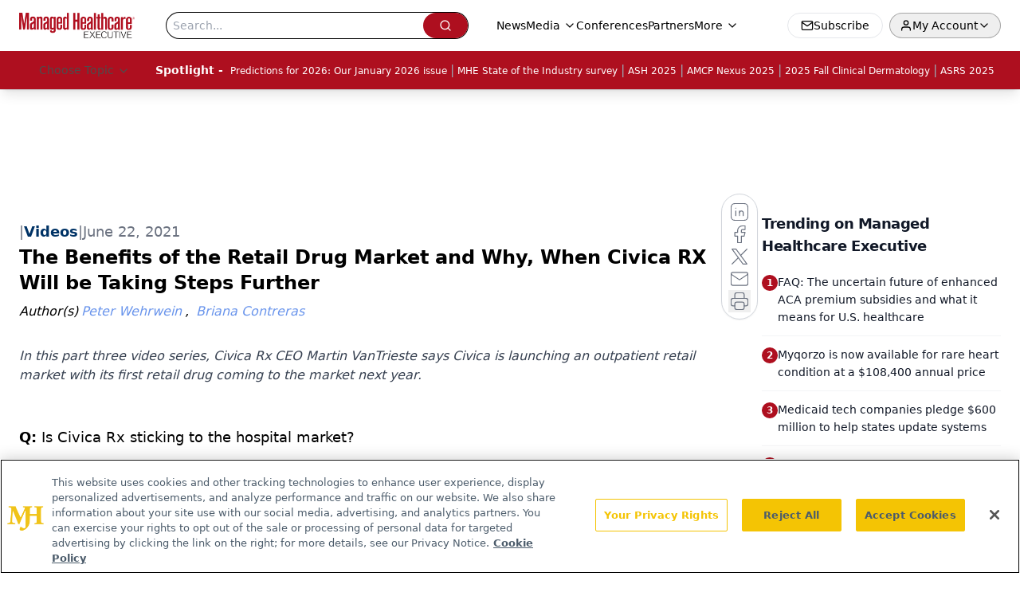

--- FILE ---
content_type: text/html; charset=utf-8
request_url: https://www.managedhealthcareexecutive.com/view/the-benefits-of-the-retail-drug-market-and-why-when-civica-rx-will-be-taking-steps-further
body_size: 37155
content:
<!DOCTYPE html><html lang="en"> <head><link rel="prefetch" href="/logo.webp"><link rel="preconnect" href="https://www.googletagmanager.com"><link rel="preconnect" href="https://cdn.segment.com"><link rel="preconnect" href="https://www.lightboxcdn.com"><link rel="preconnect" href="https://cdn.cookielaw.org"><link rel="preconnect" href="https://pub.doubleverify.com"><link rel="preconnect" href="https://www.googletagservices.com"><link rel="dns-prefetch" href="https://cdn.jsdelivr.net"><link rel="preconnect" href="https://res.lassomarketing.io"><link rel="icon" href="/favicon.svg" type="image/svg+xml"><link rel="icon" href="/favicon.ico" sizes="any"><link rel="apple-touch-icon" href="/apple-touch-icon.png"><meta charset="UTF-8"><meta name="viewport" content="width=device-width, initial-scale=1.0"><title>The Benefits of the Retail Drug Market and Why, When Civica RX Will be Taking Steps Further | Managed Healthcare Executive</title><link rel="canonical" href="https://www.managedhealthcareexecutive.com/view/the-benefits-of-the-retail-drug-market-and-why-when-civica-rx-will-be-taking-steps-further"><meta name="description" content="In this part three video series, Civica Rx CEO Martin VanTrieste says Civica is launching an outpatient retail market with its first retail drug coming to the market next year.
"><meta name="robots" content="index, follow"><meta property="og:title" content="The Benefits of the Retail Drug Market and Why, When Civica RX Will be Taking Steps Further | Managed Healthcare Executive"><meta property="og:type" content="website"><meta property="og:image" content="https://cdn.sanity.io/images/0vv8moc6/mhe/33c23db64fc29373abb004a6ccde957037a716fc-2392x1448.png"><meta property="og:url" content="https://www.managedhealthcareexecutive.com/view/the-benefits-of-the-retail-drug-market-and-why-when-civica-rx-will-be-taking-steps-further"><meta property="og:image:url" content="https://cdn.sanity.io/images/0vv8moc6/mhe/33c23db64fc29373abb004a6ccde957037a716fc-2392x1448.png"><meta property="og:image:width" content="1200"><meta property="og:image:height" content="630"><meta property="og:image:alt" content="The Benefits of the Retail Drug Market and Why, When Civica RX Will be Taking Steps Further | Managed Healthcare Executive"><meta property="article:published_time" content="2026-02-02T21:09:14.083Z"><meta property="article:modified_time" content="2026-02-02T21:09:14.083Z"><meta property="article:author" content="Peter Wehrwein"><meta property="article:author" content="Briana Contreras"><meta property="article:tag" content="Civica Rx CEO Martin VanTrieste"><meta property="article:tag" content="retail market drugs"><meta name="twitter:site" content="@MHExecutive"><meta name="twitter:title" content="The Benefits of the Retail Drug Market and Why, When Civica RX Will be Taking Steps Further | Managed Healthcare Executive"><meta name="twitter:image" content="https://cdn.sanity.io/images/0vv8moc6/mhe/33c23db64fc29373abb004a6ccde957037a716fc-2392x1448.png"><meta name="twitter:image:alt" content="The Benefits of the Retail Drug Market and Why, When Civica RX Will be Taking Steps Further | Managed Healthcare Executive"><meta name="twitter:description" content="In this part three video series, Civica Rx CEO Martin VanTrieste says Civica is launching an outpatient retail market with its first retail drug coming to the market next year.
"><link rel="icon" href="/favicon.ico"><meta name="twitter:image" content="https://cdn.sanity.io/images/0vv8moc6/mhe/33c23db64fc29373abb004a6ccde957037a716fc-2392x1448.png"><meta name="twitter:title" content="The Benefits of the Retail Drug Market and Why, When Civica RX Will be Taking Steps Further | Managed Healthcare Executive"><meta name="twitter:description" content="In this part three video series, Civica Rx CEO Martin VanTrieste says Civica is launching an outpatient retail market with its first retail drug coming to the market next year.
"><script type="application/ld+json">{"@context":"https://schema.org","@type":"NewsArticle","headline":"The Benefits of the Retail Drug Market and Why, When Civica RX Will be Taking Steps Further","datePublished":"2021-06-22T17:00:07.369Z","dateModified":"2021-06-22T21:03:49.000Z","inLanguage":"en-US","image":{"@type":"ImageObject","url":"https://cdn.sanity.io/images/0vv8moc6/mhe/33c23db64fc29373abb004a6ccde957037a716fc-2392x1448.png","caption":"The Benefits of the Retail Drug Market and Why, When Civica RX Will be Taking Steps Further","alternateName":"The Benefits of the Retail Drug Market and Why, When Civica RX Will be Taking Steps Further"},"thumbnail":{"@type":"ImageObject","url":"https://cdn.sanity.io/images/0vv8moc6/mhe/33c23db64fc29373abb004a6ccde957037a716fc-2392x1448.png","caption":"The Benefits of the Retail Drug Market and Why, When Civica RX Will be Taking Steps Further","alternateName":"The Benefits of the Retail Drug Market and Why, When Civica RX Will be Taking Steps Further"},"publisher":{"@type":"Organization","name":"Managed Healthcare Executive","logo":{"@type":"ImageObject","url":"https://www.managedhealthcareexecutive.com/logo.webp"}},"keywords":"Civica Rx CEO Martin VanTrieste, retail market drugs","articleBody":"\nQ: Is Civica Rx sticking to the hospital market?\nA: We announced a while ago that with the Blue Cross Blue Shield Association and 17 Blue Cross affiliates, we were launching an outpatient retail market initiative. So we are working with BlueCross BlueShield. We have talked to others. We have other insurance companies involved in the mix. For example, Kaiser Permanente, who is a member of Civica, they&apos;re an integrated delivery network, they have retail pharmacies that will be supplying their retail pharmacies, but we are entering the retail market.\nQ: Have you actually started to supply retail drugs? Or is this something that&apos;s going to happen next year and if so what will it be?\nA: Our first drug will be in the retail market in 2022.  For competitive reasons we wouldn&apos;t want to say that because that would signal someone else&apos;s doing - something incorrectly. That would lead to them changing their ways and keep us out of the market and then still have bad behavior somewhere else. So we&apos;re not going to notice that.\nQ: What is the rationale behind entering the retail market? Is that also to address shortage issues? Or is that really a question of addressing price?\nA: It&apos;s really a question of affordability and quality of the medicines. If you read books like The Bottle of Lies by Katherine Eben, or China RX by Rosemary Gibson, you have to be concerned about what we&apos;re importing out of China and India. We&apos;ll make these products in the United States. We&apos;ll enforce strict quality standards and we&apos;ll do that at an affordable price. You&apos;ll see in the retail market, big spans of pricing of a single chemical drag of a single generic drug between one pharmacy and another.\nThat&apos;s not because pharmacy negotiates better than the other one. There&apos;s just manipulation of pricing going through the pharmaceutical supply chain. The Wall Street Journal has a good infographic video about drug pricing and how complex it is. I think it&apos;s something that you might want to have all your viewers take a look at, because it&apos;s eye-opening how that pricing is set.","description":"In this part three video series, Civica Rx CEO Martin VanTrieste says Civica is launching an outpatient retail market with its first retail drug coming to the market next year.\n","author":[{"@type":"Person","name":"Peter Wehrwein","url":"https://www.managedhealthcareexecutive.com/authors/peter-wehrwein"},{"@type":"Person","name":"Briana Contreras","url":"https://www.managedhealthcareexecutive.com/authors/briana-contreras"}]}</script><script type="application/ld+json">{"@context":"https://schema.org","@type":"Organization","contactPoint":{"@type":"ContactPoint","availableLanguage":["English"]},"name":"Managed Healthcare Executive - Payer and Population Health Insights","alternateName":"Managed Healthcare Executive","description":"Managed Healthcare Executive gives C-suite executives in health plans and provider organizations news and strategies for value-driven solutions.","email":"MMHInfo@mmhgroup.com","telephone":"609-716-7777","sameAs":["https://www.facebook.com/ManagedHealthcareExecutive","https://twitter.com/MHExecutive","https://www.linkedin.com/company/managed-healthcare-executive/","/rss.xml"],"address":{"@type":"PostalAddress","streetAddress":"259 Prospect Plains Rd, Bldg H","addressLocality":"Monroe","addressRegion":"New Jersey","postalCode":"08831","addressCountry":"United States of America"},"foundingDate":"2001-04-19","founder":{"@type":"Person","name":"MJH Life Sciences"},"employees":[{"@type":"Person","name":"Laura Joszt"},{"@type":"Person","name":"Peter Wehrwein"},{"@type":"Person","name":"Denise Myshko"}]}</script><script async src="https://cdn.jsdelivr.net/npm/@segment/analytics-consent-wrapper-onetrust@latest/dist/umd/analytics-onetrust.umd.js"></script>
 <script>
  window.dataLayer = window.dataLayer || [];
  function gtag(){dataLayer.push(arguments);}
  gtag('set' , 'developer_id.dYWJhMj', true);
  gtag('consent', 'default', {
      ad_storage: 'denied',
      analytics_storage: 'denied',
      functionality_storage: 'denied',
      personalization_storage: 'denied',
      security_storage: 'granted',
      ad_user_data: 'denied',
      ad_personalization: 'denied',
      region: [
        'AT',
        'BE',
        'BG',
        'HR',
        'CY',
        'CZ',
        'DK',
        'EE',
        'FI',
        'FR',
        'DE',
        'EL',
        'HU',
        'IE',
        'IT',
        'LV',
        'LT',
        'LU',
        'MT',
        'NL',
        'PL',
        'PT',
        'RO',
        'SK',
        'SI',
        'ES',
        'SE',
        'GB',
        'US-CA',
      ],
    });
    gtag('consent', 'default', {
      ad_storage: 'granted',
      analytics_storage: 'granted',
      functionality_storage: 'granted',
      personalization_storage: 'granted',
      security_storage: 'granted',
      ad_user_data: 'granted',
      ad_personalization: 'granted',
    });
    </script>
    <script src="https://cdn.cookielaw.org/scripttemplates/otSDKStub.js" type="text/javascript" charset="UTF-8" data-domain-script="0196a098-d931-7396-a44b-b46bb668848b"></script>
    <script type="text/javascript">function OptanonWrapper() {}</script>
    <script async type="text/plain" class="optanon-category-C0001" src="https://www.lightboxcdn.com/static/lightbox_mjh.js"></script>
  <script async type="text/plain" class="optanon-category-C0004" src="https://res.lassomarketing.io/scripts/lasso-imp-id-min.js"></script> 
   <script async type="text/javascript">
      !function(){var analytics=window.analytics=window.analytics||[];if(!analytics.initialize)if(analytics.invoked)window.console&&console.error&&console.error("Segment snippet included twice.");else{analytics.invoked=!0;analytics.methods=["trackSubmit","trackClick","trackLink","trackForm","pageview","identify","reset","group","track","ready","alias","debug","page","once","off","on","addSourceMiddleware","addIntegrationMiddleware","setAnonymousId","addDestinationMiddleware"];analytics.factory=function(e){return function(){var t=Array.prototype.slice.call(arguments);t.unshift(e);analytics.push(t);return analytics}};for(var e=0;e<analytics.methods.length;e++){var key=analytics.methods[e];analytics[key]=analytics.factory(key)}analytics.load=function(key,e){var t=document.createElement("script");t.type="text/javascript";t.async=!0;t.src="https://cdn.segment.com/analytics.js/v1/" + key + "/analytics.min.js";var n=document.getElementsByTagName("script")[0];n.parentNode.insertBefore(t,n);analytics._loadOptions=e};analytics.SNIPPET_VERSION="4.13.1";
      //check lasso , if lassoImpID doesnt exist try again in 1.25 seconds
      function checkLasso() {
        if (typeof lassoImpID !== 'undefined') {
          window.LassoImpressionID = lassoImpID();
          withOneTrust(analytics).load('BBbKMoOjmhsxPnbd2nO6osz3zq67DzuN');
          analytics.page({
            'LassoImpressionID': window.LassoImpressionID
          });
        } else {
          setTimeout(checkLasso, 1000);
        }
      }
          checkLasso();
            }}();
    </script><script class="optanon-category-C0001" type="text/plain" async src="https://one.managedhealthcareexecutive.com/tagmanager/scripts/one.js"></script><script async type="text/javascript" src="https://one.managedhealthcareexecutive.com/tagmanager/scripts/one.js"></script><script type="text/javascript" src="https://www.googletagservices.com/tag/js/gpt.js"></script><script async src="https://pub.doubleverify.com/dvtag/20083417/DV1815449/pub.js"></script><script type="text/javascript">
            window.onDvtagReady = function (callback, timeout = 750) { 
            window.dvtag = window.dvtag || {} 
            dvtag.cmd = dvtag.cmd || [] 
            const opt = { callback, timeout, timestamp: new Date().getTime() } 
            dvtag.cmd.push(function () { dvtag.queueAdRequest(opt) }) 
            setTimeout(function () { 
            const cb = opt.callback 
            opt.callback = null 
            if (cb) cb() 
            }, timeout) 
            } 
     </script><script>(function(){const gtmID = "K7D6LTN";

        (function (w, d, s, l, i) {
          w[l] = w[l] || [];
          w[l].push({ 'gtm.start': new Date().getTime(), event: 'gtm.js' });
          var f = d.getElementsByTagName(s)[0],
            j = d.createElement(s),
            dl = l != 'dataLayer' ? '&l=' + l : '';
          j.async = true;
          j.src = 'https://www.googletagmanager.com/gtm.js?id=' + i + dl;
          f.parentNode.insertBefore(j, f);
        })(window, document, 'script', 'dataLayer', 'GTM-' + gtmID);
      })();</script><!-- <ClientRouter  /> --><link rel="stylesheet" href="/_astro/_slug_.C18AIY_n.css">
<style>.embla{overflow:hidden;height:100%;width:100%}.embla__container{display:flex;flex-direction:column;height:90%;padding:0 0 2%}.vjs-text-track-cue{font-size:1.5rem!important}.embla__slide{flex:0 0 100%;min-width:0;height:100%;display:flex;align-items:center;justify-content:center;margin:0 0 calc(15% / 9);opacity:.3;transform:scale(.95);transition:opacity .3s ease,transform .3s ease}.embla__slide.is-snapped{opacity:1;transform:scale(1);z-index:2}.embla__slide.is-in-view:not(.is-snapped){opacity:.6;transform:scale(.97)}.embla__slide:not(.is-snapped) .shorts-video-container:after{content:"";position:absolute;inset:0;background:linear-gradient(to bottom,#0000001a,#0000004d,#0000001a);pointer-events:none;z-index:1}.embla.is-wheel-scrolling{cursor:grabbing}.embla.is-wheel-scrolling .embla__slide{pointer-events:none}.shorts-item{height:100%;position:relative;display:flex;flex-direction:column;align-items:center;justify-content:center;padding:0}.shorts-video-container{position:relative;width:100%;height:100%;max-height:min(90vh,calc(100vw * 16 / 9));margin:0 auto;border-radius:12px}@supports (aspect-ratio: 9 / 16){.shorts-video-container{aspect-ratio:9 / 16;width:auto;height:100%}}@supports not (aspect-ratio: 9 / 16){.shorts-video-container{width:56.25vh;height:100%}}.shorts-video-wrapper{position:relative;width:100%;height:100%}.bg-shorts-container .video-js{width:100%!important;height:100%!important;-o-object-fit:cover;object-fit:cover;position:absolute;top:0;left:0}.bg-shorts-container .video-js video{width:100%!important;height:100%!important;-o-object-fit:cover;object-fit:cover;position:absolute;top:0;left:0}.bg-shorts-container{width:100%;height:100%;position:relative}@media (max-width: 768px){.shorts-video-container{max-width:90vw}@supports (aspect-ratio: 9 / 16){.shorts-video-container{height:100%;max-height:75vh}}}.shorts-navigation-btn{transition:all .2s ease-in-out}.shorts-navigation-btn:hover{transform:scale(1.1);background-color:#ffffff4d}.shorts-navigation-btn:active{transform:scale(.95)}@keyframes pulse{0%,to{opacity:1}50%{opacity:.5}}.loading-pulse{animation:pulse 2s cubic-bezier(.4,0,.6,1) infinite}.shorts-overlay{background:linear-gradient(to top,rgba(0,0,0,.8) 0%,rgba(0,0,0,.4) 50%,transparent 100%)}.shorts-navigation,.shorts-navigation button{z-index:9999!important;pointer-events:auto}@media (max-width: 768px){.shorts-navigation{right:8px}.shorts-navigation button{width:32px;height:32px}}
</style>
<link rel="stylesheet" href="/_astro/_slug_.DquC58Zs.css"><script type="module" src="/_astro/page.V2R8AmkL.js"></script></head> <body> <style>astro-island,astro-slot,astro-static-slot{display:contents}</style><script>(()=>{var e=async t=>{await(await t())()};(self.Astro||(self.Astro={})).load=e;window.dispatchEvent(new Event("astro:load"));})();</script><script>(()=>{var A=Object.defineProperty;var g=(i,o,a)=>o in i?A(i,o,{enumerable:!0,configurable:!0,writable:!0,value:a}):i[o]=a;var d=(i,o,a)=>g(i,typeof o!="symbol"?o+"":o,a);{let i={0:t=>m(t),1:t=>a(t),2:t=>new RegExp(t),3:t=>new Date(t),4:t=>new Map(a(t)),5:t=>new Set(a(t)),6:t=>BigInt(t),7:t=>new URL(t),8:t=>new Uint8Array(t),9:t=>new Uint16Array(t),10:t=>new Uint32Array(t),11:t=>1/0*t},o=t=>{let[l,e]=t;return l in i?i[l](e):void 0},a=t=>t.map(o),m=t=>typeof t!="object"||t===null?t:Object.fromEntries(Object.entries(t).map(([l,e])=>[l,o(e)]));class y extends HTMLElement{constructor(){super(...arguments);d(this,"Component");d(this,"hydrator");d(this,"hydrate",async()=>{var b;if(!this.hydrator||!this.isConnected)return;let e=(b=this.parentElement)==null?void 0:b.closest("astro-island[ssr]");if(e){e.addEventListener("astro:hydrate",this.hydrate,{once:!0});return}let c=this.querySelectorAll("astro-slot"),n={},h=this.querySelectorAll("template[data-astro-template]");for(let r of h){let s=r.closest(this.tagName);s!=null&&s.isSameNode(this)&&(n[r.getAttribute("data-astro-template")||"default"]=r.innerHTML,r.remove())}for(let r of c){let s=r.closest(this.tagName);s!=null&&s.isSameNode(this)&&(n[r.getAttribute("name")||"default"]=r.innerHTML)}let p;try{p=this.hasAttribute("props")?m(JSON.parse(this.getAttribute("props"))):{}}catch(r){let s=this.getAttribute("component-url")||"<unknown>",v=this.getAttribute("component-export");throw v&&(s+=` (export ${v})`),console.error(`[hydrate] Error parsing props for component ${s}`,this.getAttribute("props"),r),r}let u;await this.hydrator(this)(this.Component,p,n,{client:this.getAttribute("client")}),this.removeAttribute("ssr"),this.dispatchEvent(new CustomEvent("astro:hydrate"))});d(this,"unmount",()=>{this.isConnected||this.dispatchEvent(new CustomEvent("astro:unmount"))})}disconnectedCallback(){document.removeEventListener("astro:after-swap",this.unmount),document.addEventListener("astro:after-swap",this.unmount,{once:!0})}connectedCallback(){if(!this.hasAttribute("await-children")||document.readyState==="interactive"||document.readyState==="complete")this.childrenConnectedCallback();else{let e=()=>{document.removeEventListener("DOMContentLoaded",e),c.disconnect(),this.childrenConnectedCallback()},c=new MutationObserver(()=>{var n;((n=this.lastChild)==null?void 0:n.nodeType)===Node.COMMENT_NODE&&this.lastChild.nodeValue==="astro:end"&&(this.lastChild.remove(),e())});c.observe(this,{childList:!0}),document.addEventListener("DOMContentLoaded",e)}}async childrenConnectedCallback(){let e=this.getAttribute("before-hydration-url");e&&await import(e),this.start()}async start(){let e=JSON.parse(this.getAttribute("opts")),c=this.getAttribute("client");if(Astro[c]===void 0){window.addEventListener(`astro:${c}`,()=>this.start(),{once:!0});return}try{await Astro[c](async()=>{let n=this.getAttribute("renderer-url"),[h,{default:p}]=await Promise.all([import(this.getAttribute("component-url")),n?import(n):()=>()=>{}]),u=this.getAttribute("component-export")||"default";if(!u.includes("."))this.Component=h[u];else{this.Component=h;for(let f of u.split("."))this.Component=this.Component[f]}return this.hydrator=p,this.hydrate},e,this)}catch(n){console.error(`[astro-island] Error hydrating ${this.getAttribute("component-url")}`,n)}}attributeChangedCallback(){this.hydrate()}}d(y,"observedAttributes",["props"]),customElements.get("astro-island")||customElements.define("astro-island",y)}})();</script><astro-island uid="Z1TEUze" prefix="r10" component-url="/_astro/atoms.Ch89ewdX.js" component-export="SanityClient" renderer-url="/_astro/client.4AZqD4Tw.js" props="{&quot;config&quot;:[0,{&quot;dataset&quot;:[0,&quot;mhe&quot;],&quot;projectId&quot;:[0,&quot;0vv8moc6&quot;],&quot;useCdn&quot;:[0,true],&quot;token&quot;:[0,&quot;skIjFEmlzBmyZpjK8Zc1FQwpwi0Bv3wVI0WhSPJfe5wEiXkmkb3Rq7h5T1WLyvXaJAhM7sOBa2vXBRGxShTPYsvCpTSYuIFBEZnhapLqKMkXyRyxCYjZQYbPv4Zbdn7UMjfKcTbCwat1s1GKaDhqbiwIffPYLGtrK4hT6V3Xq32NfzOzScjn&quot;]}]}" ssr client="load" opts="{&quot;name&quot;:&quot;SanityClient&quot;,&quot;value&quot;:true}"></astro-island> <astro-island uid="Z1KPKWG" prefix="r11" component-url="/_astro/react.hrQvyCJB.js" component-export="AuthInit" renderer-url="/_astro/client.4AZqD4Tw.js" props="{&quot;config&quot;:[0,{&quot;region&quot;:[0,&quot;us-east-1&quot;],&quot;userPoolId&quot;:[0,&quot;us-east-1_qvUR8zszr&quot;],&quot;userPoolClientId&quot;:[0,&quot;1irb875jskcabrjcks302c39jf&quot;],&quot;oauthDomain&quot;:[0,&quot;auth.mjhlifesciences.com&quot;],&quot;redirectSignIn&quot;:[1,[[0,&quot;https://www.managedhealthcareexecutive.com/auth/callback&quot;]]],&quot;redirectSignOut&quot;:[1,[[0,&quot;https://www.managedhealthcareexecutive.com&quot;]]]}]}" ssr client="load" opts="{&quot;name&quot;:&quot;AuthInit&quot;,&quot;value&quot;:true}"></astro-island> <!-- <VisualEditing enabled={visualEditingEnabled} zIndex={1000} /> --> <script>(()=>{var e=async t=>{await(await t())()};(self.Astro||(self.Astro={})).only=e;window.dispatchEvent(new Event("astro:only"));})();</script><astro-island uid="ZcfAqU" component-url="/_astro/index.qum6FzgI.js" component-export="default" renderer-url="/_astro/client.4AZqD4Tw.js" props="{&quot;settings&quot;:[0,{&quot;siteConfig&quot;:[0,{&quot;sanityClientConfig&quot;:[0,{&quot;dataset&quot;:[0,&quot;mhe&quot;],&quot;projectId&quot;:[0,&quot;0vv8moc6&quot;],&quot;useCdn&quot;:[0,true],&quot;token&quot;:[0,&quot;skIjFEmlzBmyZpjK8Zc1FQwpwi0Bv3wVI0WhSPJfe5wEiXkmkb3Rq7h5T1WLyvXaJAhM7sOBa2vXBRGxShTPYsvCpTSYuIFBEZnhapLqKMkXyRyxCYjZQYbPv4Zbdn7UMjfKcTbCwat1s1GKaDhqbiwIffPYLGtrK4hT6V3Xq32NfzOzScjn&quot;]}],&quot;gtmID&quot;:[0,&quot;K7D6LTN&quot;],&quot;title&quot;:[0,&quot;Managed Healthcare Executive&quot;],&quot;liveDomain&quot;:[0,&quot;www.managedhealthcareexecutive.com&quot;],&quot;logo&quot;:[0,&quot;/logo.webp&quot;],&quot;white_logo&quot;:[0,&quot;/logo.webp&quot;],&quot;megaMenuTaxName&quot;:[0,&quot;clinical&quot;],&quot;twitter&quot;:[0,&quot;@MHExecutive&quot;],&quot;customSpecialtyText&quot;:[0,&quot;Choose Topic&quot;],&quot;onejs&quot;:[0,&quot;https://one.managedhealthcareexecutive.com/tagmanager/scripts/one.js&quot;],&quot;sharingImageUrl&quot;:[0,&quot;https://www.managedhealthcareexecutive.com/logo.webp&quot;],&quot;oneTrustId&quot;:[0,&quot;0196a098-d931-7396-a44b-b46bb668848b&quot;],&quot;subscribe&quot;:[0,{&quot;href&quot;:[0,&quot;/newsletter&quot;],&quot;text&quot;:[0,&quot;Get the latest industry news, event updates, and more from Managed healthcare Executive.&quot;]}],&quot;subFooterLinks&quot;:[1,[[0,{&quot;url&quot;:[0,&quot;/&quot;],&quot;title&quot;:[0,&quot;Home&quot;]}],[0,{&quot;url&quot;:[0,&quot;/about&quot;],&quot;title&quot;:[0,&quot;About Us&quot;]}],[0,{&quot;url&quot;:[0,&quot;/news&quot;],&quot;title&quot;:[0,&quot;News&quot;]}],[0,{&quot;url&quot;:[0,&quot;/contact-us&quot;],&quot;title&quot;:[0,&quot;Contact Us&quot;]}]]]}],&quot;styleConfig&quot;:[0,{&quot;logoSize&quot;:[0,&quot;medium&quot;],&quot;navigation&quot;:[0,5],&quot;footer&quot;:[0,1],&quot;featureDeck&quot;:[0,1],&quot;featureSlider&quot;:[0,1]}],&quot;adConfig&quot;:[0,{&quot;networkID&quot;:[0,&quot;4688&quot;],&quot;adUnit&quot;:[0,&quot;managedhealthcareexecutive&quot;]}],&quot;pageConfig&quot;:[0,{&quot;publicationName&quot;:[0,&quot;Managed Healthcare Executive&quot;],&quot;publicationUrl&quot;:[0,&quot;journals&quot;],&quot;authorUrl&quot;:[0,&quot;authors&quot;]}],&quot;sanityConfig&quot;:[0,{&quot;taxonomy&quot;:[0,{&quot;news&quot;:[0,&quot;mhe_taxonomy_5115_news&quot;],&quot;conference&quot;:[0,&quot;&quot;],&quot;clinical&quot;:[0,&quot;mhe_taxonomy_53588_clinical&quot;]}],&quot;docGroup&quot;:[0,{&quot;conference&quot;:[0,&quot;mhe_documentGroup_53589_conference&quot;]}],&quot;contentCategory&quot;:[0,{&quot;articles&quot;:[0,&quot;8bdaa7fc-960a-4b57-b076-75fdce3741bb&quot;],&quot;videos&quot;:[0,&quot;42000fd0-0d05-4832-9f2c-62c21079b76c&quot;],&quot;podcasts&quot;:[0,&quot;93d57b69-2d72-45fe-8b8a-d18e7e7e5f20&quot;]}]}],&quot;customPageTypes&quot;:[1,[]],&quot;gateEnabled&quot;:[0,&quot;modal&quot;],&quot;sMaxAge&quot;:[0,300],&quot;staleWhileRevalidate&quot;:[0,329],&quot;allowedDomains&quot;:[1,[[0,&quot;ce.dvm360.com&quot;],[0,&quot;www.pharmacytimes.org&quot;],[0,&quot;www.gotoper.com&quot;]]],&quot;partnerBrandsLogos&quot;:[1,[[0,{&quot;id&quot;:[0,0],&quot;src&quot;:[0,&quot;/ManHealthExec_white.png&quot;],&quot;alt&quot;:[0,&quot;Managed Healthcare Executive&quot;],&quot;link&quot;:[0,&quot;https://www.managedhealthcareexecutive.com/&quot;],&quot;isMain&quot;:[0,true]}],[0,{&quot;id&quot;:[0,1],&quot;src&quot;:[0,&quot;/formularyWatch_white.png&quot;],&quot;alt&quot;:[0,&quot;Formulary Watch&quot;],&quot;link&quot;:[0,&quot;https://www.managedhealthcareexecutive.com/formulary-watch&quot;],&quot;isMain&quot;:[0,false]}],[0,{&quot;id&quot;:[0,2],&quot;src&quot;:[0,&quot;/pbmi-footer.png&quot;],&quot;alt&quot;:[0,&quot;Pharmacy Benefit Management Institute&quot;],&quot;link&quot;:[0,&quot;https://www.pbmi.com/&quot;],&quot;isMain&quot;:[0,false]}]]]}],&quot;targeting&quot;:[0,{&quot;content_placement&quot;:[1,[[0,&quot;business/pharmacy&quot;],[0,&quot;news&quot;]]],&quot;document_url&quot;:[1,[[0,&quot;the-benefits-of-the-retail-drug-market-and-why-when-civica-rx-will-be-taking-steps-further&quot;]]],&quot;document_group&quot;:[1,[]],&quot;content_group&quot;:[1,[]],&quot;rootDocumentGroup&quot;:[1,[]],&quot;issue_url&quot;:[1,[]],&quot;publication_url&quot;:[1,[]],&quot;tags&quot;:[1,[[0,&quot;Civica Rx CEO Martin VanTrieste&quot;],[0,&quot;retail market drugs&quot;]]],&quot;hostname&quot;:[0,&quot;www.managedhealthcareexecutive.com&quot;],&quot;adLayer&quot;:[0,{&quot;adSlotSelection&quot;:[1,[]]}]}],&quot;gateData&quot;:[0,{}]}" ssr client="only" opts="{&quot;name&quot;:&quot;ADWelcome&quot;,&quot;value&quot;:true}"></astro-island> <astro-island uid="Z1iE8Sd" prefix="r37" component-url="/_astro/ADFloatingFooter.BD49CBHT.js" component-export="default" renderer-url="/_astro/client.4AZqD4Tw.js" props="{&quot;networkID&quot;:[0,&quot;4688&quot;],&quot;adUnit&quot;:[0,&quot;managedhealthcareexecutive&quot;],&quot;targeting&quot;:[0,{&quot;content_placement&quot;:[1,[[0,&quot;business/pharmacy&quot;],[0,&quot;news&quot;]]],&quot;document_url&quot;:[1,[[0,&quot;the-benefits-of-the-retail-drug-market-and-why-when-civica-rx-will-be-taking-steps-further&quot;]]],&quot;document_group&quot;:[1,[]],&quot;content_group&quot;:[1,[]],&quot;rootDocumentGroup&quot;:[1,[]],&quot;issue_url&quot;:[1,[]],&quot;publication_url&quot;:[1,[]],&quot;tags&quot;:[1,[[0,&quot;Civica Rx CEO Martin VanTrieste&quot;],[0,&quot;retail market drugs&quot;]]],&quot;hostname&quot;:[0,&quot;www.managedhealthcareexecutive.com&quot;],&quot;adLayer&quot;:[0,{&quot;adSlotSelection&quot;:[1,[]]}]}]}" ssr client="load" opts="{&quot;name&quot;:&quot;ADFloatingFooter&quot;,&quot;value&quot;:true}"></astro-island>       <astro-island uid="Z1KNFVa" prefix="r38" component-url="/_astro/ui.NXHI-sNK.js" component-export="N5" renderer-url="/_astro/client.4AZqD4Tw.js" props="{&quot;data&quot;:[0,{&quot;logoImage&quot;:[0,&quot;/logo.webp&quot;],&quot;mainLinks&quot;:[1,[[0,{&quot;_createdAt&quot;:[0,&quot;2020-05-05T11:03:43Z&quot;],&quot;_id&quot;:[0,&quot;2cb40827-b886-428a-bbca-484d8659cbfe&quot;],&quot;_rev&quot;:[0,&quot;umhXj3vxd3dqMa9Z5Wa0XJ&quot;],&quot;_type&quot;:[0,&quot;mainNavigation&quot;],&quot;_updatedAt&quot;:[0,&quot;2020-05-05T11:03:43Z&quot;],&quot;is_active&quot;:[0,true],&quot;name&quot;:[0,&quot;News&quot;],&quot;navParent&quot;:[0,null],&quot;sortOrder&quot;:[0,1],&quot;subQuery&quot;:[1,[]],&quot;url&quot;:[0,&quot;/news&quot;]}],[0,{&quot;_createdAt&quot;:[0,&quot;2020-05-05T11:33:36Z&quot;],&quot;_id&quot;:[0,&quot;6a204590-3d54-428a-9e20-6ddb97a2010a&quot;],&quot;_rev&quot;:[0,&quot;tIWT2KdjRA8HX2dgMQdFd8&quot;],&quot;_system&quot;:[0,{&quot;base&quot;:[0,{&quot;id&quot;:[0,&quot;6a204590-3d54-428a-9e20-6ddb97a2010a&quot;],&quot;rev&quot;:[0,&quot;umhXj3vxd3dqMa9Z5Wa0XJ&quot;]}]}],&quot;_type&quot;:[0,&quot;mainNavigation&quot;],&quot;_updatedAt&quot;:[0,&quot;2025-10-10T14:57:42Z&quot;],&quot;is_active&quot;:[0,true],&quot;name&quot;:[0,&quot;Media&quot;],&quot;navParent&quot;:[0,null],&quot;sortOrder&quot;:[0,2],&quot;subQuery&quot;:[1,[[0,{&quot;_createdAt&quot;:[0,&quot;2023-05-05T18:12:39Z&quot;],&quot;_id&quot;:[0,&quot;92371b7d-bec6-4d46-9f68-315b0a4d0fc6&quot;],&quot;_rev&quot;:[0,&quot;I2vxG0HWBnjIsFx2mUVk88&quot;],&quot;_type&quot;:[0,&quot;mainNavigation&quot;],&quot;_updatedAt&quot;:[0,&quot;2023-05-05T18:13:00Z&quot;],&quot;children&quot;:[1,[]],&quot;is_active&quot;:[0,true],&quot;name&quot;:[0,&quot;Between the Lines&quot;],&quot;navParent&quot;:[0,{&quot;_ref&quot;:[0,&quot;6a204590-3d54-428a-9e20-6ddb97a2010a&quot;],&quot;_type&quot;:[0,&quot;reference&quot;]}],&quot;url&quot;:[0,&quot;/between-the-lines&quot;]}],[0,{&quot;_createdAt&quot;:[0,&quot;2020-05-05T11:33:58Z&quot;],&quot;_id&quot;:[0,&quot;235f5add-5292-4e38-83bb-f8568eefbbd6&quot;],&quot;_rev&quot;:[0,&quot;pp78DaGH8FqZgUejpwDDmJ&quot;],&quot;_type&quot;:[0,&quot;mainNavigation&quot;],&quot;_updatedAt&quot;:[0,&quot;2020-06-23T20:19:42Z&quot;],&quot;children&quot;:[1,[]],&quot;is_active&quot;:[0,true],&quot;name&quot;:[0,&quot;Expert Interviews&quot;],&quot;navParent&quot;:[0,{&quot;_ref&quot;:[0,&quot;6a204590-3d54-428a-9e20-6ddb97a2010a&quot;],&quot;_type&quot;:[0,&quot;reference&quot;]}],&quot;url&quot;:[0,&quot;/expert-interviews&quot;]}],[0,{&quot;_createdAt&quot;:[0,&quot;2020-10-22T13:35:36Z&quot;],&quot;_id&quot;:[0,&quot;74242194-8a99-4949-8c16-5c0cccbf7bd8&quot;],&quot;_rev&quot;:[0,&quot;lEs6dUqCy3q9IwOkF84EJ6&quot;],&quot;_type&quot;:[0,&quot;mainNavigation&quot;],&quot;_updatedAt&quot;:[0,&quot;2020-10-22T13:36:08Z&quot;],&quot;children&quot;:[1,[]],&quot;is_active&quot;:[0,true],&quot;name&quot;:[0,&quot;K-Cast&quot;],&quot;navParent&quot;:[0,{&quot;_ref&quot;:[0,&quot;6a204590-3d54-428a-9e20-6ddb97a2010a&quot;],&quot;_type&quot;:[0,&quot;reference&quot;]}],&quot;url&quot;:[0,&quot;/k-cast&quot;]}],[0,{&quot;_createdAt&quot;:[0,&quot;2020-06-24T16:52:42Z&quot;],&quot;_id&quot;:[0,&quot;066f3938-a9b4-4585-a78b-0681c2f939e2&quot;],&quot;_rev&quot;:[0,&quot;zafWTR6zSdAdAhhVLHnlye&quot;],&quot;_type&quot;:[0,&quot;mainNavigation&quot;],&quot;_updatedAt&quot;:[0,&quot;2021-07-29T14:49:17Z&quot;],&quot;blank&quot;:[0,true],&quot;children&quot;:[1,[]],&quot;is_active&quot;:[0,true],&quot;name&quot;:[0,&quot;Medical World News&quot;],&quot;navParent&quot;:[0,{&quot;_ref&quot;:[0,&quot;6a204590-3d54-428a-9e20-6ddb97a2010a&quot;],&quot;_type&quot;:[0,&quot;reference&quot;]}],&quot;url&quot;:[0,&quot;https://www.medicalworldnews.com/&quot;]}],[0,{&quot;_createdAt&quot;:[0,&quot;2020-05-26T11:47:58Z&quot;],&quot;_id&quot;:[0,&quot;403145db-113f-4b1f-97d5-d9ab42a3e84e&quot;],&quot;_rev&quot;:[0,&quot;pp78DaGH8FqZgUejpwDDmJ&quot;],&quot;_type&quot;:[0,&quot;mainNavigation&quot;],&quot;_updatedAt&quot;:[0,&quot;2020-06-23T20:19:42Z&quot;],&quot;children&quot;:[1,[]],&quot;is_active&quot;:[0,true],&quot;name&quot;:[0,&quot;Podcasts&quot;],&quot;navParent&quot;:[0,{&quot;_ref&quot;:[0,&quot;6a204590-3d54-428a-9e20-6ddb97a2010a&quot;],&quot;_type&quot;:[0,&quot;reference&quot;]}],&quot;url&quot;:[0,&quot;/podcasts&quot;]}],[0,{&quot;_createdAt&quot;:[0,&quot;2020-12-09T16:22:43Z&quot;],&quot;_id&quot;:[0,&quot;c1bf9405-5a49-43cb-a31b-0d378957d1c8&quot;],&quot;_rev&quot;:[0,&quot;j95Mm67fpKzH6tMYt4Qwr3&quot;],&quot;_type&quot;:[0,&quot;mainNavigation&quot;],&quot;_updatedAt&quot;:[0,&quot;2020-12-09T16:23:10Z&quot;],&quot;children&quot;:[1,[]],&quot;is_active&quot;:[0,true],&quot;name&quot;:[0,&quot;Population Health Perspectives&quot;],&quot;navParent&quot;:[0,{&quot;_ref&quot;:[0,&quot;6a204590-3d54-428a-9e20-6ddb97a2010a&quot;],&quot;_type&quot;:[0,&quot;reference&quot;]}],&quot;url&quot;:[0,&quot;/population-health-perspectives&quot;]}]]]}],[0,{&quot;_createdAt&quot;:[0,&quot;2020-05-05T11:10:12Z&quot;],&quot;_id&quot;:[0,&quot;185e956a-5b2e-495d-81a1-28fbc2d055d0&quot;],&quot;_rev&quot;:[0,&quot;umhXj3vxd3dqMa9Z5Wa0XJ&quot;],&quot;_type&quot;:[0,&quot;mainNavigation&quot;],&quot;_updatedAt&quot;:[0,&quot;2020-05-14T08:16:04Z&quot;],&quot;is_active&quot;:[0,true],&quot;name&quot;:[0,&quot;Conferences&quot;],&quot;navParent&quot;:[0,null],&quot;sortOrder&quot;:[0,3],&quot;subQuery&quot;:[1,[]],&quot;url&quot;:[0,&quot;/conferences&quot;]}],[0,{&quot;_createdAt&quot;:[0,&quot;2022-12-02T09:59:32Z&quot;],&quot;_id&quot;:[0,&quot;36657fcf-d42e-46da-b5ca-8b9e595a3ddb&quot;],&quot;_rev&quot;:[0,&quot;ZrpcIEhLiSb3q8eBBq7hxG&quot;],&quot;_type&quot;:[0,&quot;mainNavigation&quot;],&quot;_updatedAt&quot;:[0,&quot;2023-01-10T15:13:33Z&quot;],&quot;is_active&quot;:[0,true],&quot;name&quot;:[0,&quot;Partners&quot;],&quot;navParent&quot;:[0,null],&quot;sortOrder&quot;:[0,4],&quot;subQuery&quot;:[1,[]],&quot;url&quot;:[0,&quot;/sap-partner&quot;]}],[0,{&quot;_createdAt&quot;:[0,&quot;2020-05-05T11:31:53Z&quot;],&quot;_id&quot;:[0,&quot;1d14df7a-9047-4d74-a314-d7f18766cbe7&quot;],&quot;_rev&quot;:[0,&quot;38Deb3JikexS2CRxwsMzKj&quot;],&quot;_type&quot;:[0,&quot;mainNavigation&quot;],&quot;_updatedAt&quot;:[0,&quot;2023-01-10T15:15:00Z&quot;],&quot;is_active&quot;:[0,true],&quot;name&quot;:[0,&quot;Publications&quot;],&quot;navParent&quot;:[0,null],&quot;sortOrder&quot;:[0,5],&quot;subQuery&quot;:[1,[[0,{&quot;_createdAt&quot;:[0,&quot;2023-09-21T20:27:03Z&quot;],&quot;_id&quot;:[0,&quot;f76c7b4c-defa-4d51-857a-78c7498f215b&quot;],&quot;_rev&quot;:[0,&quot;LWM5uBNU0GRyeTijwkSESx&quot;],&quot;_type&quot;:[0,&quot;mainNavigation&quot;],&quot;_updatedAt&quot;:[0,&quot;2023-09-21T20:27:41Z&quot;],&quot;children&quot;:[1,[]],&quot;is_active&quot;:[0,true],&quot;name&quot;:[0,&quot;All Publications&quot;],&quot;navParent&quot;:[0,{&quot;_ref&quot;:[0,&quot;1d14df7a-9047-4d74-a314-d7f18766cbe7&quot;],&quot;_type&quot;:[0,&quot;reference&quot;]}],&quot;sortOrder&quot;:[0,1],&quot;url&quot;:[0,&quot;/journals&quot;]}],[0,{&quot;_createdAt&quot;:[0,&quot;2020-05-05T11:32:29Z&quot;],&quot;_id&quot;:[0,&quot;d0908499-9ee4-4427-b11c-5840594610cd&quot;],&quot;_rev&quot;:[0,&quot;V8dNoBRjzp99oBQWWyXtlP&quot;],&quot;_type&quot;:[0,&quot;mainNavigation&quot;],&quot;_updatedAt&quot;:[0,&quot;2023-09-21T20:27:57Z&quot;],&quot;children&quot;:[1,[]],&quot;is_active&quot;:[0,true],&quot;name&quot;:[0,&quot;MHE Publication&quot;],&quot;navParent&quot;:[0,{&quot;_ref&quot;:[0,&quot;1d14df7a-9047-4d74-a314-d7f18766cbe7&quot;],&quot;_type&quot;:[0,&quot;reference&quot;]}],&quot;sortOrder&quot;:[0,2],&quot;url&quot;:[0,&quot;/journals/mhe-publication&quot;]}],[0,{&quot;_createdAt&quot;:[0,&quot;2023-09-21T15:16:31Z&quot;],&quot;_id&quot;:[0,&quot;26eacdba-80fc-4f3a-9a5f-4631985c24f3&quot;],&quot;_rev&quot;:[0,&quot;LWM5uBNU0GRyeTijwkSOqD&quot;],&quot;_type&quot;:[0,&quot;mainNavigation&quot;],&quot;_updatedAt&quot;:[0,&quot;2023-09-21T20:28:17Z&quot;],&quot;children&quot;:[1,[]],&quot;is_active&quot;:[0,true],&quot;name&quot;:[0,&quot;Formulary Watch Supplements&quot;],&quot;navParent&quot;:[0,{&quot;_ref&quot;:[0,&quot;1d14df7a-9047-4d74-a314-d7f18766cbe7&quot;],&quot;_type&quot;:[0,&quot;reference&quot;]}],&quot;sortOrder&quot;:[0,3],&quot;url&quot;:[0,&quot;/journals/formulary-watch-supplements&quot;]}],[0,{&quot;_createdAt&quot;:[0,&quot;2024-08-05T15:14:40Z&quot;],&quot;_id&quot;:[0,&quot;4676b3b0-bf40-4023-a5f3-2c7306e2a73a&quot;],&quot;_rev&quot;:[0,&quot;9sNllzBt2eS3dCZXgqzeEE&quot;],&quot;_type&quot;:[0,&quot;mainNavigation&quot;],&quot;_updatedAt&quot;:[0,&quot;2024-08-05T15:14:56Z&quot;],&quot;children&quot;:[1,[]],&quot;is_active&quot;:[0,true],&quot;name&quot;:[0,&quot;Formulary Watch Spotlights&quot;],&quot;navParent&quot;:[0,{&quot;_ref&quot;:[0,&quot;1d14df7a-9047-4d74-a314-d7f18766cbe7&quot;],&quot;_type&quot;:[0,&quot;reference&quot;]}],&quot;sortOrder&quot;:[0,4],&quot;url&quot;:[0,&quot;/journals/formulary-watch-spotlights&quot;]}],[0,{&quot;_createdAt&quot;:[0,&quot;2021-02-03T21:48:00Z&quot;],&quot;_id&quot;:[0,&quot;44143a91-9481-4cf1-859a-960f6c320e64&quot;],&quot;_rev&quot;:[0,&quot;o5tmutUPOlEdEve1BBwgNs&quot;],&quot;_type&quot;:[0,&quot;mainNavigation&quot;],&quot;_updatedAt&quot;:[0,&quot;2024-08-05T15:25:05Z&quot;],&quot;children&quot;:[1,[]],&quot;is_active&quot;:[0,true],&quot;name&quot;:[0,&quot;Supplements And Featured Publications&quot;],&quot;navParent&quot;:[0,{&quot;_ref&quot;:[0,&quot;1d14df7a-9047-4d74-a314-d7f18766cbe7&quot;],&quot;_type&quot;:[0,&quot;reference&quot;]}],&quot;sortOrder&quot;:[0,5],&quot;url&quot;:[0,&quot;/journals/supplements-and-featured-publications&quot;]}]]],&quot;url&quot;:[0,&quot;/journals&quot;]}],[0,{&quot;_createdAt&quot;:[0,&quot;2021-04-02T18:46:42Z&quot;],&quot;_id&quot;:[0,&quot;c71cf6b9-5fa9-45d8-90aa-87d112c955fa&quot;],&quot;_rev&quot;:[0,&quot;tIWT2KdjRA8HX2dgMQdDh0&quot;],&quot;_system&quot;:[0,{&quot;base&quot;:[0,{&quot;id&quot;:[0,&quot;c71cf6b9-5fa9-45d8-90aa-87d112c955fa&quot;],&quot;rev&quot;:[0,&quot;38Deb3JikexS2CRxwsN5uL&quot;]}]}],&quot;_type&quot;:[0,&quot;mainNavigation&quot;],&quot;_updatedAt&quot;:[0,&quot;2025-10-10T14:57:18Z&quot;],&quot;is_active&quot;:[0,true],&quot;name&quot;:[0,&quot;Events&quot;],&quot;navParent&quot;:[0,null],&quot;sortOrder&quot;:[0,6],&quot;subQuery&quot;:[1,[[0,{&quot;_createdAt&quot;:[0,&quot;2021-04-02T18:47:02Z&quot;],&quot;_id&quot;:[0,&quot;36599c45-e0f7-4a3f-87de-c444c9c60b2a&quot;],&quot;_rev&quot;:[0,&quot;nSra4TL2zIUK2w33M3KDY9&quot;],&quot;_system&quot;:[0,{&quot;base&quot;:[0,{&quot;id&quot;:[0,&quot;36599c45-e0f7-4a3f-87de-c444c9c60b2a&quot;],&quot;rev&quot;:[0,&quot;yCNbuaLYMLadgqtC3f7QVz&quot;]}]}],&quot;_type&quot;:[0,&quot;mainNavigation&quot;],&quot;_updatedAt&quot;:[0,&quot;2025-07-25T15:36:56Z&quot;],&quot;children&quot;:[1,[]],&quot;is_active&quot;:[0,true],&quot;name&quot;:[0,&quot;Webinars&quot;],&quot;navParent&quot;:[0,{&quot;_ref&quot;:[0,&quot;c71cf6b9-5fa9-45d8-90aa-87d112c955fa&quot;],&quot;_type&quot;:[0,&quot;reference&quot;]}],&quot;url&quot;:[0,&quot;/webinars&quot;]}]]]}],[0,{&quot;_createdAt&quot;:[0,&quot;2021-01-20T13:35:27Z&quot;],&quot;_id&quot;:[0,&quot;16306ec3-dc99-4de9-94c2-c38986d4bbe4&quot;],&quot;_rev&quot;:[0,&quot;38Deb3JikexS2CRxwsN9xx&quot;],&quot;_type&quot;:[0,&quot;mainNavigation&quot;],&quot;_updatedAt&quot;:[0,&quot;2023-01-10T15:15:26Z&quot;],&quot;is_active&quot;:[0,true],&quot;name&quot;:[0,&quot;CME/CE&quot;],&quot;navParent&quot;:[0,null],&quot;sortOrder&quot;:[0,7],&quot;subQuery&quot;:[1,[]],&quot;url&quot;:[0,&quot;/continuing-medical-education&quot;]}],[0,{&quot;_createdAt&quot;:[0,&quot;2020-05-05T11:30:55Z&quot;],&quot;_id&quot;:[0,&quot;79a6686e-5f74-4265-98d9-c5ed7dc9fbb6&quot;],&quot;_rev&quot;:[0,&quot;1kbVCTmo4odJwB4JYvcmQ3&quot;],&quot;_type&quot;:[0,&quot;mainNavigation&quot;],&quot;_updatedAt&quot;:[0,&quot;2023-01-10T15:15:39Z&quot;],&quot;is_active&quot;:[0,true],&quot;name&quot;:[0,&quot;Resources&quot;],&quot;navParent&quot;:[0,null],&quot;sortOrder&quot;:[0,8],&quot;subQuery&quot;:[1,[[0,{&quot;_createdAt&quot;:[0,&quot;2025-08-05T20:28:11Z&quot;],&quot;_id&quot;:[0,&quot;88f5bde2-dcd6-4cb6-b842-cb0754e0f0b5&quot;],&quot;_rev&quot;:[0,&quot;uTAjVv0AX00luVj92vB8C5&quot;],&quot;_system&quot;:[0,{&quot;base&quot;:[0,{&quot;id&quot;:[0,&quot;88f5bde2-dcd6-4cb6-b842-cb0754e0f0b5&quot;],&quot;rev&quot;:[0,&quot;uTAjVv0AX00luVj92v8caz&quot;]}]}],&quot;_type&quot;:[0,&quot;mainNavigation&quot;],&quot;_updatedAt&quot;:[0,&quot;2025-08-05T20:40:02Z&quot;],&quot;children&quot;:[1,[]],&quot;is_active&quot;:[0,true],&quot;name&quot;:[0,&quot;PBMI Innovators&quot;],&quot;navParent&quot;:[0,{&quot;_ref&quot;:[0,&quot;79a6686e-5f74-4265-98d9-c5ed7dc9fbb6&quot;],&quot;_type&quot;:[0,&quot;reference&quot;]}],&quot;sortOrder&quot;:[0,1],&quot;url&quot;:[0,&quot;/pbmi-innovators&quot;]}],[0,{&quot;_createdAt&quot;:[0,&quot;2024-08-07T20:00:01Z&quot;],&quot;_id&quot;:[0,&quot;6c83228e-50cc-4826-be11-8417ac6ce78d&quot;],&quot;_rev&quot;:[0,&quot;uTAjVv0AX00luVj92vB8RP&quot;],&quot;_system&quot;:[0,{&quot;base&quot;:[0,{&quot;id&quot;:[0,&quot;6c83228e-50cc-4826-be11-8417ac6ce78d&quot;],&quot;rev&quot;:[0,&quot;Fhd02XoXdQgeoPyY6k2yk9&quot;]}]}],&quot;_type&quot;:[0,&quot;mainNavigation&quot;],&quot;_updatedAt&quot;:[0,&quot;2025-08-05T20:40:07Z&quot;],&quot;children&quot;:[1,[]],&quot;is_active&quot;:[0,true],&quot;name&quot;:[0,&quot;Emerging Leaders&quot;],&quot;navParent&quot;:[0,{&quot;_ref&quot;:[0,&quot;79a6686e-5f74-4265-98d9-c5ed7dc9fbb6&quot;],&quot;_type&quot;:[0,&quot;reference&quot;]}],&quot;sortOrder&quot;:[0,2],&quot;url&quot;:[0,&quot;/emerging-leaders-in-healthcare&quot;]}],[0,{&quot;_createdAt&quot;:[0,&quot;2024-10-18T16:35:55Z&quot;],&quot;_id&quot;:[0,&quot;5b1f8961-3af3-49ea-a716-5597cfe1bfc6&quot;],&quot;_rev&quot;:[0,&quot;iEyCIabZwNceBT3kivL8np&quot;],&quot;_system&quot;:[0,{&quot;base&quot;:[0,{&quot;id&quot;:[0,&quot;5b1f8961-3af3-49ea-a716-5597cfe1bfc6&quot;],&quot;rev&quot;:[0,&quot;iwIk0EhdBdoIVjJwZT1MvA&quot;]}]}],&quot;_type&quot;:[0,&quot;mainNavigation&quot;],&quot;_updatedAt&quot;:[0,&quot;2025-08-05T20:40:10Z&quot;],&quot;children&quot;:[1,[]],&quot;is_active&quot;:[0,true],&quot;name&quot;:[0,&quot;Interactive Tools&quot;],&quot;navParent&quot;:[0,{&quot;_ref&quot;:[0,&quot;79a6686e-5f74-4265-98d9-c5ed7dc9fbb6&quot;],&quot;_type&quot;:[0,&quot;reference&quot;]}],&quot;sortOrder&quot;:[0,3],&quot;url&quot;:[0,&quot;/interactive-tools&quot;]}],[0,{&quot;_createdAt&quot;:[0,&quot;2022-04-14T19:36:51Z&quot;],&quot;_id&quot;:[0,&quot;b54727f2-77ca-4f61-b487-3e31465d26e7&quot;],&quot;_rev&quot;:[0,&quot;uTAjVv0AX00luVj92vBG6P&quot;],&quot;_system&quot;:[0,{&quot;base&quot;:[0,{&quot;id&quot;:[0,&quot;b54727f2-77ca-4f61-b487-3e31465d26e7&quot;],&quot;rev&quot;:[0,&quot;h7iyyNK2JrL8rjztUDT4GR&quot;]}]}],&quot;_type&quot;:[0,&quot;mainNavigation&quot;],&quot;_updatedAt&quot;:[0,&quot;2025-08-05T20:40:26Z&quot;],&quot;children&quot;:[1,[]],&quot;is_active&quot;:[0,true],&quot;name&quot;:[0,&quot;Sponsored Content&quot;],&quot;navParent&quot;:[0,{&quot;_ref&quot;:[0,&quot;79a6686e-5f74-4265-98d9-c5ed7dc9fbb6&quot;],&quot;_type&quot;:[0,&quot;reference&quot;]}],&quot;sortOrder&quot;:[0,4],&quot;url&quot;:[0,&quot;/sponsored-content&quot;]}]]],&quot;url&quot;:[0,&quot;/resources&quot;]}],[0,{&quot;_createdAt&quot;:[0,&quot;2025-05-15T14:39:55Z&quot;],&quot;_id&quot;:[0,&quot;f391aa3e-938d-48ad-a609-c472495d023a&quot;],&quot;_rev&quot;:[0,&quot;ZArtv9PNqbn4THh0VBkIsX&quot;],&quot;_type&quot;:[0,&quot;mainNavigation&quot;],&quot;_updatedAt&quot;:[0,&quot;2025-05-15T14:40:33Z&quot;],&quot;is_active&quot;:[0,true],&quot;name&quot;:[0,&quot;PBM Directory&quot;],&quot;navParent&quot;:[0,null],&quot;sortOrder&quot;:[0,9],&quot;subQuery&quot;:[1,[]],&quot;url&quot;:[0,&quot;/pbm-directory&quot;]}],[0,{&quot;_createdAt&quot;:[0,&quot;2020-05-05T13:09:35Z&quot;],&quot;_id&quot;:[0,&quot;d6c649b0-bee1-4a3e-8cc9-cfbc781f228e&quot;],&quot;_rev&quot;:[0,&quot;ZArtv9PNqbn4THh0VBkJzm&quot;],&quot;_type&quot;:[0,&quot;mainNavigation&quot;],&quot;_updatedAt&quot;:[0,&quot;2025-05-15T14:40:43Z&quot;],&quot;blank&quot;:[0,true],&quot;is_active&quot;:[0,true],&quot;name&quot;:[0,&quot;Subscribe&quot;],&quot;navParent&quot;:[0,null],&quot;sortOrder&quot;:[0,10],&quot;subQuery&quot;:[1,[]],&quot;url&quot;:[0,&quot;https://one.managedhealthcareexecutive.com/subscribe/&quot;]}]]],&quot;secondaryLinks&quot;:[1,[[0,{&quot;_id&quot;:[0,&quot;988f05ab-983a-4684-8fb0-965b0a3d7051&quot;],&quot;children&quot;:[1,[]],&quot;identifier&quot;:[0,&quot;clinical/asthma&quot;],&quot;name&quot;:[0,&quot;Asthma&quot;],&quot;parentIdentifier&quot;:[0,&quot;clinical&quot;],&quot;sortOrder&quot;:[0,null]}],[0,{&quot;_id&quot;:[0,&quot;9ae534c9-ae05-4414-a79b-fd924b5fc500&quot;],&quot;children&quot;:[1,[[0,{&quot;_id&quot;:[0,&quot;8e3cf870-f474-48df-b8fd-8ab89ce7892a&quot;],&quot;identifier&quot;:[0,null],&quot;name&quot;:[0,null],&quot;sortOrder&quot;:[0,null]}]]],&quot;identifier&quot;:[0,&quot;clinical/a-fib&quot;],&quot;name&quot;:[0,&quot;Atrial Fibrillation&quot;],&quot;parentIdentifier&quot;:[0,&quot;clinical&quot;],&quot;sortOrder&quot;:[0,null]}],[0,{&quot;_id&quot;:[0,&quot;mhe_taxonomy_5480_autoimmunediseases&quot;],&quot;children&quot;:[1,[]],&quot;identifier&quot;:[0,&quot;clinical/autoimmune-diseases&quot;],&quot;name&quot;:[0,&quot;Autoimmune Diseases&quot;],&quot;parentIdentifier&quot;:[0,&quot;clinical&quot;],&quot;sortOrder&quot;:[0,null]}],[0,{&quot;_id&quot;:[0,&quot;974cdb1c-b467-4296-b709-4b3229973bc8&quot;],&quot;children&quot;:[1,[]],&quot;identifier&quot;:[0,&quot;clinical/biologics&quot;],&quot;name&quot;:[0,&quot;Biologics&quot;],&quot;parentIdentifier&quot;:[0,&quot;clinical&quot;],&quot;sortOrder&quot;:[0,1]}],[0,{&quot;_id&quot;:[0,&quot;mhe_taxonomy_1712_biosimilars&quot;],&quot;children&quot;:[1,[]],&quot;identifier&quot;:[0,&quot;clinical/biosimilars&quot;],&quot;name&quot;:[0,&quot;Biosimilars&quot;],&quot;parentIdentifier&quot;:[0,&quot;clinical&quot;],&quot;sortOrder&quot;:[0,null]}],[0,{&quot;_id&quot;:[0,&quot;d40f731d-859f-460b-8baa-64722b77015f&quot;],&quot;children&quot;:[1,[]],&quot;identifier&quot;:[0,&quot;clinical/blood&quot;],&quot;name&quot;:[0,&quot;Blood Cancer&quot;],&quot;parentIdentifier&quot;:[0,&quot;clinical&quot;],&quot;sortOrder&quot;:[0,2]}],[0,{&quot;_id&quot;:[0,&quot;c0784328-3a57-4d5f-a195-d16784c519e5&quot;],&quot;children&quot;:[1,[]],&quot;identifier&quot;:[0,&quot;clinical/breast-cancer&quot;],&quot;name&quot;:[0,&quot;Breast Cancer&quot;],&quot;parentIdentifier&quot;:[0,&quot;clinical&quot;],&quot;sortOrder&quot;:[0,3]}],[0,{&quot;_id&quot;:[0,&quot;b5fa5c56-96de-4672-aafc-3ba3730c1021&quot;],&quot;children&quot;:[1,[]],&quot;identifier&quot;:[0,&quot;clinical/covid-19&quot;],&quot;name&quot;:[0,&quot;COVID-19&quot;],&quot;parentIdentifier&quot;:[0,&quot;clinical&quot;],&quot;sortOrder&quot;:[0,null]}],[0,{&quot;_id&quot;:[0,&quot;bad3f54c-c012-461f-88f0-d47e5591afea&quot;],&quot;children&quot;:[1,[]],&quot;identifier&quot;:[0,&quot;clinical/cardiovascular-diseases&quot;],&quot;name&quot;:[0,&quot;Cardiovascular Diseases&quot;],&quot;parentIdentifier&quot;:[0,&quot;clinical&quot;],&quot;sortOrder&quot;:[0,null]}],[0,{&quot;_id&quot;:[0,&quot;289396f0-c9da-4ae2-ad64-24668aec3405&quot;],&quot;children&quot;:[1,[]],&quot;identifier&quot;:[0,&quot;clinical/depression&quot;],&quot;name&quot;:[0,&quot;Depression&quot;],&quot;parentIdentifier&quot;:[0,&quot;clinical&quot;],&quot;sortOrder&quot;:[0,null]}],[0,{&quot;_id&quot;:[0,&quot;mhe_taxonomy_642_dermatology&quot;],&quot;children&quot;:[1,[]],&quot;identifier&quot;:[0,&quot;clinical/dermatology&quot;],&quot;name&quot;:[0,&quot;Dermatology&quot;],&quot;parentIdentifier&quot;:[0,&quot;clinical&quot;],&quot;sortOrder&quot;:[0,4]}],[0,{&quot;_id&quot;:[0,&quot;mhe_taxonomy_646_diabetes&quot;],&quot;children&quot;:[1,[]],&quot;identifier&quot;:[0,&quot;clinical/diabetes&quot;],&quot;name&quot;:[0,&quot;Diabetes&quot;],&quot;parentIdentifier&quot;:[0,&quot;clinical&quot;],&quot;sortOrder&quot;:[0,null]}],[0,{&quot;_id&quot;:[0,&quot;ec446ec5-e2db-4796-a07c-2830cba2cc6b&quot;],&quot;children&quot;:[1,[]],&quot;identifier&quot;:[0,&quot;clinical/digital-health&quot;],&quot;name&quot;:[0,&quot;Digital Health&quot;],&quot;parentIdentifier&quot;:[0,&quot;clinical&quot;],&quot;sortOrder&quot;:[0,null]}],[0,{&quot;_id&quot;:[0,&quot;00c5b428-6232-49b4-adcf-073535273c41&quot;],&quot;children&quot;:[1,[]],&quot;identifier&quot;:[0,&quot;clinical/drug-coverage&quot;],&quot;name&quot;:[0,&quot;Drug Coverage&quot;],&quot;parentIdentifier&quot;:[0,&quot;clinical&quot;],&quot;sortOrder&quot;:[0,null]}],[0,{&quot;_id&quot;:[0,&quot;3dcd34bf-e38b-412a-b7e7-a746d63cf8eb&quot;],&quot;children&quot;:[1,[]],&quot;identifier&quot;:[0,&quot;clinical/duchenne-muscular-dystrophy&quot;],&quot;name&quot;:[0,&quot;Duchenne Muscular Dystrophy&quot;],&quot;parentIdentifier&quot;:[0,&quot;clinical&quot;],&quot;sortOrder&quot;:[0,null]}],[0,{&quot;_id&quot;:[0,&quot;18435ad2-7457-4e0f-b3e2-b714d8b7fe08&quot;],&quot;children&quot;:[1,[]],&quot;identifier&quot;:[0,&quot;clinical/eyecare&quot;],&quot;name&quot;:[0,&quot;Eyecare&quot;],&quot;parentIdentifier&quot;:[0,&quot;clinical&quot;],&quot;sortOrder&quot;:[0,5]}],[0,{&quot;_id&quot;:[0,&quot;c6f3d7b3-0f9c-4ced-b45e-a0a8468bb0ee&quot;],&quot;children&quot;:[1,[]],&quot;identifier&quot;:[0,&quot;clinical/fda&quot;],&quot;name&quot;:[0,&quot;FDA&quot;],&quot;parentIdentifier&quot;:[0,&quot;clinical&quot;],&quot;sortOrder&quot;:[0,null]}],[0,{&quot;_id&quot;:[0,&quot;85e317f5-7e57-4818-95e8-ead646fae785&quot;],&quot;children&quot;:[1,[]],&quot;identifier&quot;:[0,&quot;clinical/friedreich-ataxia&quot;],&quot;name&quot;:[0,&quot;Friedreich Ataxia&quot;],&quot;parentIdentifier&quot;:[0,&quot;clinical&quot;],&quot;sortOrder&quot;:[0,null]}],[0,{&quot;_id&quot;:[0,&quot;610b5e9a-195b-4d4f-b6bd-619e63b39d75&quot;],&quot;children&quot;:[1,[]],&quot;identifier&quot;:[0,&quot;clinical/gene-therapy&quot;],&quot;name&quot;:[0,&quot;Gene Therapy&quot;],&quot;parentIdentifier&quot;:[0,&quot;clinical&quot;],&quot;sortOrder&quot;:[0,null]}],[0,{&quot;_id&quot;:[0,&quot;abd0b25c-8411-4111-a4bd-c81d8a4323b6&quot;],&quot;children&quot;:[1,[]],&quot;identifier&quot;:[0,&quot;clinical/graft-versus-host-disease&quot;],&quot;name&quot;:[0,&quot;Graft Versus Host Disease&quot;],&quot;parentIdentifier&quot;:[0,&quot;clinical&quot;],&quot;sortOrder&quot;:[0,null]}],[0,{&quot;_id&quot;:[0,&quot;7437a901-8dd2-4a67-aef8-f485b4346c8b&quot;],&quot;children&quot;:[1,[]],&quot;identifier&quot;:[0,&quot;clinical/hiv&quot;],&quot;name&quot;:[0,&quot;HIV&quot;],&quot;parentIdentifier&quot;:[0,&quot;clinical&quot;],&quot;sortOrder&quot;:[0,6]}],[0,{&quot;_id&quot;:[0,&quot;f8a9b81a-6f11-44fe-bccf-4d4cefd94ba2&quot;],&quot;children&quot;:[1,[]],&quot;identifier&quot;:[0,&quot;clinical/health-systems&quot;],&quot;name&quot;:[0,&quot;Health Systems&quot;],&quot;parentIdentifier&quot;:[0,&quot;clinical&quot;],&quot;sortOrder&quot;:[0,null]}],[0,{&quot;_id&quot;:[0,&quot;3ce31f74-4f1e-44c1-b838-d9bbd966459e&quot;],&quot;children&quot;:[1,[]],&quot;identifier&quot;:[0,&quot;clinical/heart-failure&quot;],&quot;name&quot;:[0,&quot;Heart Failure&quot;],&quot;parentIdentifier&quot;:[0,&quot;clinical&quot;],&quot;sortOrder&quot;:[0,null]}],[0,{&quot;_id&quot;:[0,&quot;2ebe72af-2495-4946-be72-bb307f6f710d&quot;],&quot;children&quot;:[1,[]],&quot;identifier&quot;:[0,&quot;clinical/hemophilia&quot;],&quot;name&quot;:[0,&quot;Hemophilia&quot;],&quot;parentIdentifier&quot;:[0,&quot;clinical&quot;],&quot;sortOrder&quot;:[0,null]}],[0,{&quot;_id&quot;:[0,&quot;02fb508c-886b-40ae-ad8e-92b0a90e1d6f&quot;],&quot;children&quot;:[1,[]],&quot;identifier&quot;:[0,&quot;clinical/hcm&quot;],&quot;name&quot;:[0,&quot;Hypertrophic Cardiomyopathy (HCM)&quot;],&quot;parentIdentifier&quot;:[0,&quot;clinical&quot;],&quot;sortOrder&quot;:[0,null]}],[0,{&quot;_id&quot;:[0,&quot;184a970f-7426-4bb7-99fb-2bfb15baf957&quot;],&quot;children&quot;:[1,[]],&quot;identifier&quot;:[0,&quot;clinical/infectious-disease&quot;],&quot;name&quot;:[0,&quot;Infectious Disease&quot;],&quot;parentIdentifier&quot;:[0,&quot;clinical&quot;],&quot;sortOrder&quot;:[0,null]}],[0,{&quot;_id&quot;:[0,&quot;mhe_taxonomy_34322_leukemiaandlymphoma&quot;],&quot;children&quot;:[1,[]],&quot;identifier&quot;:[0,&quot;clinical/leukemia-and-lymphoma&quot;],&quot;name&quot;:[0,&quot;Leukemia and Lymphoma&quot;],&quot;parentIdentifier&quot;:[0,&quot;clinical&quot;],&quot;sortOrder&quot;:[0,null]}],[0,{&quot;_id&quot;:[0,&quot;7f6149fc-6f25-40c6-8f1c-7c84aca8d3e4&quot;],&quot;children&quot;:[1,[]],&quot;identifier&quot;:[0,&quot;clinical/liver-disease&quot;],&quot;name&quot;:[0,&quot;Liver Disease&quot;],&quot;parentIdentifier&quot;:[0,&quot;clinical&quot;],&quot;sortOrder&quot;:[0,null]}],[0,{&quot;_id&quot;:[0,&quot;67d38baf-8789-400b-a038-65e2208b5732&quot;],&quot;children&quot;:[1,[]],&quot;identifier&quot;:[0,&quot;clinical/lung-cancer&quot;],&quot;name&quot;:[0,&quot;Lung Cancer&quot;],&quot;parentIdentifier&quot;:[0,&quot;clinical&quot;],&quot;sortOrder&quot;:[0,7]}],[0,{&quot;_id&quot;:[0,&quot;mhe_taxonomy_677_mentalhealth&quot;],&quot;children&quot;:[1,[]],&quot;identifier&quot;:[0,&quot;clinical/mental-health&quot;],&quot;name&quot;:[0,&quot;Mental Health&quot;],&quot;parentIdentifier&quot;:[0,&quot;clinical&quot;],&quot;sortOrder&quot;:[0,null]}],[0,{&quot;_id&quot;:[0,&quot;e3e7ad9a-fcd5-49f0-a963-1005c4a3ad90&quot;],&quot;children&quot;:[1,[]],&quot;identifier&quot;:[0,&quot;clinical/multiple-sclerosis&quot;],&quot;name&quot;:[0,&quot;Multiple Sclerosis&quot;],&quot;parentIdentifier&quot;:[0,&quot;clinical&quot;],&quot;sortOrder&quot;:[0,8]}],[0,{&quot;_id&quot;:[0,&quot;4fd47472-23b0-40f7-8f09-2a284dea1744&quot;],&quot;children&quot;:[1,[]],&quot;identifier&quot;:[0,&quot;clinical/nsclc&quot;],&quot;name&quot;:[0,&quot;NSCLC&quot;],&quot;parentIdentifier&quot;:[0,&quot;clinical&quot;],&quot;sortOrder&quot;:[0,null]}],[0,{&quot;_id&quot;:[0,&quot;4cde96ac-a0dc-4c34-b7d7-2debad510a86&quot;],&quot;children&quot;:[1,[]],&quot;identifier&quot;:[0,&quot;clinical/neonatal-care&quot;],&quot;name&quot;:[0,&quot;Neonatal Care&quot;],&quot;parentIdentifier&quot;:[0,&quot;clinical&quot;],&quot;sortOrder&quot;:[0,null]}],[0,{&quot;_id&quot;:[0,&quot;57ba645e-ee96-4256-98de-291dc2a89d52&quot;],&quot;children&quot;:[1,[]],&quot;identifier&quot;:[0,&quot;clinical/nephrology&quot;],&quot;name&quot;:[0,&quot;Nephrology&quot;],&quot;parentIdentifier&quot;:[0,&quot;clinical&quot;],&quot;sortOrder&quot;:[0,null]}],[0,{&quot;_id&quot;:[0,&quot;mhe_taxonomy_5123_obstetricsgynecologywomenshealth&quot;],&quot;children&quot;:[1,[]],&quot;identifier&quot;:[0,&quot;clinical/obstetrics-gynecology-womens-health&quot;],&quot;name&quot;:[0,&quot;Obstetrics-Gynecology &amp; Women&#39;s Health&quot;],&quot;parentIdentifier&quot;:[0,&quot;clinical&quot;],&quot;sortOrder&quot;:[0,null]}],[0,{&quot;_id&quot;:[0,&quot;mhe_taxonomy_4152_oncology&quot;],&quot;children&quot;:[1,[]],&quot;identifier&quot;:[0,&quot;clinical/oncology&quot;],&quot;name&quot;:[0,&quot;Oncology&quot;],&quot;parentIdentifier&quot;:[0,&quot;clinical&quot;],&quot;sortOrder&quot;:[0,9]}],[0,{&quot;_id&quot;:[0,&quot;706e48bf-68cf-42cf-95a8-4f8c43f530f3&quot;],&quot;children&quot;:[1,[]],&quot;identifier&quot;:[0,&quot;clinical/oncology-biomarkers&quot;],&quot;name&quot;:[0,&quot;Oncology Biomarkers&quot;],&quot;parentIdentifier&quot;:[0,&quot;clinical&quot;],&quot;sortOrder&quot;:[0,9]}],[0,{&quot;_id&quot;:[0,&quot;mhe_taxonomy_5135_opioids&quot;],&quot;children&quot;:[1,[]],&quot;identifier&quot;:[0,&quot;clinical/opioids&quot;],&quot;name&quot;:[0,&quot;Opioids&quot;],&quot;parentIdentifier&quot;:[0,&quot;clinical&quot;],&quot;sortOrder&quot;:[0,null]}],[0,{&quot;_id&quot;:[0,&quot;e1eab3f6-6658-43a7-bb3f-e7241f464d87&quot;],&quot;children&quot;:[1,[]],&quot;identifier&quot;:[0,&quot;clinical/ptsd&quot;],&quot;name&quot;:[0,&quot;PTSD&quot;],&quot;parentIdentifier&quot;:[0,&quot;clinical&quot;],&quot;sortOrder&quot;:[0,null]}],[0,{&quot;_id&quot;:[0,&quot;becc57a6-3195-4be5-adb4-089a2f3226f8&quot;],&quot;children&quot;:[1,[]],&quot;identifier&quot;:[0,&quot;clinical/pain&quot;],&quot;name&quot;:[0,&quot;Pain&quot;],&quot;parentIdentifier&quot;:[0,&quot;clinical&quot;],&quot;sortOrder&quot;:[0,null]}],[0,{&quot;_id&quot;:[0,&quot;mhe_taxonomy_4744_pediatrics&quot;],&quot;children&quot;:[1,[]],&quot;identifier&quot;:[0,&quot;clinical/pediatrics&quot;],&quot;name&quot;:[0,&quot;Pediatrics&quot;],&quot;parentIdentifier&quot;:[0,&quot;clinical&quot;],&quot;sortOrder&quot;:[0,null]}],[0,{&quot;_id&quot;:[0,&quot;mhe_taxonomy_26033_plaquepsoriasis&quot;],&quot;children&quot;:[1,[]],&quot;identifier&quot;:[0,&quot;clinical/plaque-psoriasis&quot;],&quot;name&quot;:[0,&quot;Plaque Psoriasis&quot;],&quot;parentIdentifier&quot;:[0,&quot;clinical&quot;],&quot;sortOrder&quot;:[0,null]}],[0,{&quot;_id&quot;:[0,&quot;ed91f522-e134-4b3c-87ed-e4f11a92e5bf&quot;],&quot;children&quot;:[1,[]],&quot;identifier&quot;:[0,&quot;clinical/population-health&quot;],&quot;name&quot;:[0,&quot;Population Health&quot;],&quot;parentIdentifier&quot;:[0,&quot;clinical&quot;],&quot;sortOrder&quot;:[0,null]}],[0,{&quot;_id&quot;:[0,&quot;7b350adc-293e-422f-aa25-a91c5ca0e3b9&quot;],&quot;children&quot;:[1,[]],&quot;identifier&quot;:[0,&quot;clinical/ltach&quot;],&quot;name&quot;:[0,&quot;Post-Acute Care&quot;],&quot;parentIdentifier&quot;:[0,&quot;clinical&quot;],&quot;sortOrder&quot;:[0,null]}],[0,{&quot;_id&quot;:[0,&quot;c9fe1c9f-b2ca-4511-8d86-85445007cd5f&quot;],&quot;children&quot;:[1,[]],&quot;identifier&quot;:[0,&quot;clinical/prescription-digital-therapeutics&quot;],&quot;name&quot;:[0,&quot;Prescription Digital Therapeutics&quot;],&quot;parentIdentifier&quot;:[0,&quot;clinical&quot;],&quot;sortOrder&quot;:[0,null]}],[0,{&quot;_id&quot;:[0,&quot;83316122-3668-4cc7-8277-20768fd7b90a&quot;],&quot;children&quot;:[1,[]],&quot;identifier&quot;:[0,&quot;clinical/pulmonary-arterial-hypertension&quot;],&quot;name&quot;:[0,&quot;Pulmonary Arterial Hypertension&quot;],&quot;parentIdentifier&quot;:[0,&quot;clinical&quot;],&quot;sortOrder&quot;:[0,null]}],[0,{&quot;_id&quot;:[0,&quot;b2fed003-ee81-4617-b0cb-79f884932d3b&quot;],&quot;children&quot;:[1,[]],&quot;identifier&quot;:[0,&quot;clinical/rsv&quot;],&quot;name&quot;:[0,&quot;RSV&quot;],&quot;parentIdentifier&quot;:[0,&quot;clinical&quot;],&quot;sortOrder&quot;:[0,null]}],[0,{&quot;_id&quot;:[0,&quot;cf7e3122-b755-4177-8e78-d055a1f65a9b&quot;],&quot;children&quot;:[1,[]],&quot;identifier&quot;:[0,&quot;clinical/reproductive-healh&quot;],&quot;name&quot;:[0,&quot;Reproductive Health&quot;],&quot;parentIdentifier&quot;:[0,&quot;clinical&quot;],&quot;sortOrder&quot;:[0,null]}],[0,{&quot;_id&quot;:[0,&quot;da3c2992-4738-4fc2-a7bc-b1732d14ed6e&quot;],&quot;children&quot;:[1,[]],&quot;identifier&quot;:[0,&quot;clinical/respiratory-conditions&quot;],&quot;name&quot;:[0,&quot;Respiratory Conditions&quot;],&quot;parentIdentifier&quot;:[0,&quot;clinical&quot;],&quot;sortOrder&quot;:[0,null]}],[0,{&quot;_id&quot;:[0,&quot;89e00c6b-2579-4747-9f81-5c3ee37adea0&quot;],&quot;children&quot;:[1,[]],&quot;identifier&quot;:[0,&quot;clinical/safety-recalls&quot;],&quot;name&quot;:[0,&quot;Safety &amp; Recalls&quot;],&quot;parentIdentifier&quot;:[0,&quot;clinical&quot;],&quot;sortOrder&quot;:[0,null]}],[0,{&quot;_id&quot;:[0,&quot;fdd8e0c4-a22c-4c82-a20f-2337384e16ac&quot;],&quot;children&quot;:[1,[]],&quot;identifier&quot;:[0,&quot;clinical/schizophrenia&quot;],&quot;name&quot;:[0,&quot;Schizophrenia&quot;],&quot;parentIdentifier&quot;:[0,&quot;clinical&quot;],&quot;sortOrder&quot;:[0,null]}],[0,{&quot;_id&quot;:[0,&quot;35093f6c-3642-4178-b392-8ea92124bc6c&quot;],&quot;children&quot;:[1,[]],&quot;identifier&quot;:[0,&quot;clinical/shingles&quot;],&quot;name&quot;:[0,&quot;Shingles&quot;],&quot;parentIdentifier&quot;:[0,&quot;clinical&quot;],&quot;sortOrder&quot;:[0,null]}],[0,{&quot;_id&quot;:[0,&quot;9cf66426-56c6-4ac5-97d0-653f84395f22&quot;],&quot;children&quot;:[1,[]],&quot;identifier&quot;:[0,&quot;clinical/skin-cancer&quot;],&quot;name&quot;:[0,&quot;Skin Cancer&quot;],&quot;parentIdentifier&quot;:[0,&quot;clinical&quot;],&quot;sortOrder&quot;:[0,null]}],[0,{&quot;_id&quot;:[0,&quot;ee825cb0-5b43-4f92-9faa-7acb59edbcb3&quot;],&quot;children&quot;:[1,[]],&quot;identifier&quot;:[0,&quot;clinical/sleep&quot;],&quot;name&quot;:[0,&quot;Sleep Disorders&quot;],&quot;parentIdentifier&quot;:[0,&quot;clinical&quot;],&quot;sortOrder&quot;:[0,null]}],[0,{&quot;_id&quot;:[0,&quot;mhe_taxonomy_51564_solidtumors&quot;],&quot;children&quot;:[1,[]],&quot;identifier&quot;:[0,&quot;clinical/solid-tumors&quot;],&quot;name&quot;:[0,&quot;Solid Tumors&quot;],&quot;parentIdentifier&quot;:[0,&quot;clinical&quot;],&quot;sortOrder&quot;:[0,null]}],[0,{&quot;_id&quot;:[0,&quot;6acf82f8-382b-4077-900f-1107f11c8ae7&quot;],&quot;children&quot;:[1,[]],&quot;identifier&quot;:[0,&quot;clinical/spinal-muscular-atrophy&quot;],&quot;name&quot;:[0,&quot;Spinal Muscular Atrophy&quot;],&quot;parentIdentifier&quot;:[0,&quot;clinical&quot;],&quot;sortOrder&quot;:[0,null]}],[0,{&quot;_id&quot;:[0,&quot;5b43c597-0496-44db-995b-b27aa0e90002&quot;],&quot;children&quot;:[1,[]],&quot;identifier&quot;:[0,&quot;clinical/substance&quot;],&quot;name&quot;:[0,&quot;Substance Use Disorder&quot;],&quot;parentIdentifier&quot;:[0,&quot;clinical&quot;],&quot;sortOrder&quot;:[0,null]}],[0,{&quot;_id&quot;:[0,&quot;d3a8d45f-a9d7-48fa-9072-de21cb4ee75d&quot;],&quot;children&quot;:[1,[]],&quot;identifier&quot;:[0,&quot;clinical/the-improving-patient-access-podcast&quot;],&quot;name&quot;:[0,&quot;The Improving Patient Access Podcast&quot;],&quot;parentIdentifier&quot;:[0,&quot;clinical&quot;],&quot;sortOrder&quot;:[0,null]}],[0,{&quot;_id&quot;:[0,&quot;ab62ea3d-2d4b-4d41-b9b7-723d397592ab&quot;],&quot;children&quot;:[1,[]],&quot;identifier&quot;:[0,&quot;clinical/type-i-diabetes&quot;],&quot;name&quot;:[0,&quot;Type I Diabetes&quot;],&quot;parentIdentifier&quot;:[0,&quot;clinical&quot;],&quot;sortOrder&quot;:[0,10]}],[0,{&quot;_id&quot;:[0,&quot;587f6836-215c-4a08-9539-1e3578ab441f&quot;],&quot;children&quot;:[1,[]],&quot;identifier&quot;:[0,&quot;clinical/type-ii-inflammation&quot;],&quot;name&quot;:[0,&quot;Type II Inflammation&quot;],&quot;parentIdentifier&quot;:[0,&quot;clinical&quot;],&quot;sortOrder&quot;:[0,null]}],[0,{&quot;_id&quot;:[0,&quot;d81e1464-9ecc-4c69-836b-ff1f6310d7d8&quot;],&quot;children&quot;:[1,[]],&quot;identifier&quot;:[0,&quot;clinical/ulcerative-colitis&quot;],&quot;name&quot;:[0,&quot;Ulcerative Colitis&quot;],&quot;parentIdentifier&quot;:[0,&quot;clinical&quot;],&quot;sortOrder&quot;:[0,11]}],[0,{&quot;_id&quot;:[0,&quot;mhe_taxonomy_4824_urology&quot;],&quot;children&quot;:[1,[]],&quot;identifier&quot;:[0,&quot;clinical/urology&quot;],&quot;name&quot;:[0,&quot;Uro-Oncology&quot;],&quot;parentIdentifier&quot;:[0,&quot;clinical&quot;],&quot;sortOrder&quot;:[0,null]}],[0,{&quot;_id&quot;:[0,&quot;27848c89-2159-4fdc-9332-14caa190c3ad&quot;],&quot;children&quot;:[1,[]],&quot;identifier&quot;:[0,&quot;clinical/urothelial-carcinoma&quot;],&quot;name&quot;:[0,&quot;Urothelial Carcinoma&quot;],&quot;parentIdentifier&quot;:[0,&quot;clinical&quot;],&quot;sortOrder&quot;:[0,null]}],[0,{&quot;_id&quot;:[0,&quot;4736e686-3d2e-4143-97c6-140c16fc1da5&quot;],&quot;children&quot;:[1,[]],&quot;identifier&quot;:[0,&quot;clinical/vaccines&quot;],&quot;name&quot;:[0,&quot;Vaccines&quot;],&quot;parentIdentifier&quot;:[0,&quot;clinical&quot;],&quot;sortOrder&quot;:[0,11]}],[0,{&quot;_id&quot;:[0,&quot;28932b1d-3cea-4204-9651-46ed2a344896&quot;],&quot;children&quot;:[1,[]],&quot;identifier&quot;:[0,&quot;clinical/womenshealth&quot;],&quot;name&quot;:[0,&quot;Women&#39;s Health&quot;],&quot;parentIdentifier&quot;:[0,&quot;clinical&quot;],&quot;sortOrder&quot;:[0,12]}],[0,{&quot;_id&quot;:[0,&quot;fe52e8db-f21c-4896-bee9-80cb76be4591&quot;],&quot;children&quot;:[1,[]],&quot;identifier&quot;:[0,&quot;clinical/the-year-in-review-dermatology&quot;],&quot;name&quot;:[0,&quot;Year in Review- Dermatology&quot;],&quot;parentIdentifier&quot;:[0,&quot;clinical&quot;],&quot;sortOrder&quot;:[0,null]}]]],&quot;socialLinks&quot;:[1,[[0,{&quot;_key&quot;:[0,&quot;eee07be9342d&quot;],&quot;_type&quot;:[0,&quot;urlArray&quot;],&quot;blank&quot;:[0,true],&quot;title&quot;:[0,&quot;Facebook&quot;],&quot;url&quot;:[0,&quot;https://www.facebook.com/ManagedHealthcareExecutive&quot;]}],[0,{&quot;_key&quot;:[0,&quot;8df2eef9b557&quot;],&quot;_type&quot;:[0,&quot;urlArray&quot;],&quot;blank&quot;:[0,true],&quot;title&quot;:[0,&quot;X&quot;],&quot;url&quot;:[0,&quot;https://twitter.com/MHExecutive&quot;]}],[0,{&quot;_key&quot;:[0,&quot;c689a89cc6a4&quot;],&quot;_type&quot;:[0,&quot;urlArray&quot;],&quot;blank&quot;:[0,true],&quot;title&quot;:[0,&quot;LinkedIn&quot;],&quot;url&quot;:[0,&quot;https://www.linkedin.com/company/managed-healthcare-executive/&quot;]}],[0,{&quot;_key&quot;:[0,&quot;f2eac9902cf3&quot;],&quot;_type&quot;:[0,&quot;urlArray&quot;],&quot;title&quot;:[0,&quot;RSS&quot;],&quot;url&quot;:[0,&quot;/rss.xml&quot;]}]]],&quot;spotlight&quot;:[1,[[0,{&quot;_createdAt&quot;:[0,&quot;2026-01-08T14:12:05Z&quot;],&quot;_id&quot;:[0,&quot;248a7a22-2b16-4dc6-a43c-a28268d8a1ff&quot;],&quot;_rev&quot;:[0,&quot;1D68NeWVnz8P025Si6Brh2&quot;],&quot;_system&quot;:[0,{&quot;base&quot;:[0,{&quot;id&quot;:[0,&quot;248a7a22-2b16-4dc6-a43c-a28268d8a1ff&quot;],&quot;rev&quot;:[0,&quot;W4nKiDlV1JErpyVeTepS9Q&quot;]}]}],&quot;_type&quot;:[0,&quot;subNavigation&quot;],&quot;_updatedAt&quot;:[0,&quot;2026-01-08T14:23:22Z&quot;],&quot;blank&quot;:[0,true],&quot;is_active&quot;:[0,true],&quot;name&quot;:[0,&quot;Predictions for 2026: Our January 2026 issue&quot;],&quot;navParent&quot;:[0,{&quot;_ref&quot;:[0,&quot;97d1ac60-6a2a-4746-ad42-dba13b956adb&quot;],&quot;_type&quot;:[0,&quot;reference&quot;]}],&quot;sortOrder&quot;:[0,0],&quot;url&quot;:[0,&quot;/journals/mhe-publication&quot;]}],[0,{&quot;_createdAt&quot;:[0,&quot;2025-12-12T17:07:21Z&quot;],&quot;_id&quot;:[0,&quot;5dd357a5-0336-4b24-aba5-385661892750&quot;],&quot;_rev&quot;:[0,&quot;W4nKiDlV1JErpyVeTepyCW&quot;],&quot;_system&quot;:[0,{&quot;base&quot;:[0,{&quot;id&quot;:[0,&quot;5dd357a5-0336-4b24-aba5-385661892750&quot;],&quot;rev&quot;:[0,&quot;du2fDiKu5xK88HyImfHXK2&quot;]}]}],&quot;_type&quot;:[0,&quot;subNavigation&quot;],&quot;_updatedAt&quot;:[0,&quot;2026-01-08T14:23:34Z&quot;],&quot;blank&quot;:[0,true],&quot;is_active&quot;:[0,true],&quot;name&quot;:[0,&quot;MHE State of the Industry survey&quot;],&quot;navParent&quot;:[0,{&quot;_ref&quot;:[0,&quot;97d1ac60-6a2a-4746-ad42-dba13b956adb&quot;],&quot;_type&quot;:[0,&quot;reference&quot;]}],&quot;sortOrder&quot;:[0,1],&quot;url&quot;:[0,&quot;https://bit.ly/4qbSt0J&quot;]}],[0,{&quot;_createdAt&quot;:[0,&quot;2025-12-06T14:46:02Z&quot;],&quot;_id&quot;:[0,&quot;93356fbf-f5c5-4171-814a-f73225388d42&quot;],&quot;_rev&quot;:[0,&quot;ozVWf4VdJ06YS6AkdNVZpD&quot;],&quot;_system&quot;:[0,{&quot;base&quot;:[0,{&quot;id&quot;:[0,&quot;93356fbf-f5c5-4171-814a-f73225388d42&quot;],&quot;rev&quot;:[0,&quot;ozVWf4VdJ06YS6AkdNTKmS&quot;]}]}],&quot;_type&quot;:[0,&quot;subNavigation&quot;],&quot;_updatedAt&quot;:[0,&quot;2026-01-08T14:24:27Z&quot;],&quot;blank&quot;:[0,true],&quot;is_active&quot;:[0,true],&quot;name&quot;:[0,&quot;ASH 2025&quot;],&quot;navParent&quot;:[0,{&quot;_ref&quot;:[0,&quot;97d1ac60-6a2a-4746-ad42-dba13b956adb&quot;],&quot;_type&quot;:[0,&quot;reference&quot;]}],&quot;sortOrder&quot;:[0,2],&quot;url&quot;:[0,&quot;/conferences/ash&quot;]}],[0,{&quot;_createdAt&quot;:[0,&quot;2025-10-27T12:05:30Z&quot;],&quot;_id&quot;:[0,&quot;d163b5a4-f34c-43e3-818b-754cb5f1c877&quot;],&quot;_rev&quot;:[0,&quot;1D68NeWVnz8P025Si6By6S&quot;],&quot;_system&quot;:[0,{&quot;base&quot;:[0,{&quot;id&quot;:[0,&quot;d163b5a4-f34c-43e3-818b-754cb5f1c877&quot;],&quot;rev&quot;:[0,&quot;W4nKiDlV1JErpyVeTeq0u0&quot;]}]}],&quot;_type&quot;:[0,&quot;subNavigation&quot;],&quot;_updatedAt&quot;:[0,&quot;2026-01-08T14:24:03Z&quot;],&quot;blank&quot;:[0,true],&quot;is_active&quot;:[0,true],&quot;name&quot;:[0,&quot;AMCP Nexus 2025&quot;],&quot;navParent&quot;:[0,{&quot;_ref&quot;:[0,&quot;97d1ac60-6a2a-4746-ad42-dba13b956adb&quot;],&quot;_type&quot;:[0,&quot;reference&quot;]}],&quot;sortOrder&quot;:[0,3],&quot;url&quot;:[0,&quot;/conferences/amcp&quot;]}],[0,{&quot;_createdAt&quot;:[0,&quot;2025-10-23T22:02:16Z&quot;],&quot;_id&quot;:[0,&quot;8fe86d97-4def-4256-9ec6-8dfc742ab814&quot;],&quot;_rev&quot;:[0,&quot;du2fDiKu5xK88HyImfBr6G&quot;],&quot;_system&quot;:[0,{&quot;base&quot;:[0,{&quot;id&quot;:[0,&quot;8fe86d97-4def-4256-9ec6-8dfc742ab814&quot;],&quot;rev&quot;:[0,&quot;pzZ5IdtrnP6RW16P8FHxFH&quot;]}]}],&quot;_type&quot;:[0,&quot;subNavigation&quot;],&quot;_updatedAt&quot;:[0,&quot;2025-12-12T17:24:01Z&quot;],&quot;blank&quot;:[0,true],&quot;is_active&quot;:[0,true],&quot;name&quot;:[0,&quot;2025 Fall Clinical Dermatology&quot;],&quot;navParent&quot;:[0,{&quot;_ref&quot;:[0,&quot;97d1ac60-6a2a-4746-ad42-dba13b956adb&quot;],&quot;_type&quot;:[0,&quot;reference&quot;]}],&quot;sortOrder&quot;:[0,5],&quot;url&quot;:[0,&quot;/conferences/2025-fall-clinical-dermatology-conference&quot;]}],[0,{&quot;_createdAt&quot;:[0,&quot;2025-08-01T16:53:37Z&quot;],&quot;_id&quot;:[0,&quot;fa491548-3f75-4ed8-a6cd-2d61980c9ba0&quot;],&quot;_rev&quot;:[0,&quot;pzZ5IdtrnP6RW16P8FIZMe&quot;],&quot;_system&quot;:[0,{&quot;base&quot;:[0,{&quot;id&quot;:[0,&quot;fa491548-3f75-4ed8-a6cd-2d61980c9ba0&quot;],&quot;rev&quot;:[0,&quot;eJ97lGa6kB8c0oeytLt4Ho&quot;]}]}],&quot;_type&quot;:[0,&quot;subNavigation&quot;],&quot;_updatedAt&quot;:[0,&quot;2025-12-06T14:52:40Z&quot;],&quot;is_active&quot;:[0,true],&quot;name&quot;:[0,&quot;ASRS 2025&quot;],&quot;navParent&quot;:[0,{&quot;_ref&quot;:[0,&quot;97d1ac60-6a2a-4746-ad42-dba13b956adb&quot;],&quot;_type&quot;:[0,&quot;reference&quot;]}],&quot;sortOrder&quot;:[0,5],&quot;url&quot;:[0,&quot;/conferences/asrs&quot;]}]]],&quot;footer&quot;:[1,[[0,{&quot;_createdAt&quot;:[0,&quot;2020-06-23T19:52:58Z&quot;],&quot;_id&quot;:[0,&quot;siteSettings&quot;],&quot;_rev&quot;:[0,&quot;7kiarmIb2tXdPcbdJAeih4&quot;],&quot;_system&quot;:[0,{&quot;base&quot;:[0,{&quot;id&quot;:[0,&quot;siteSettings&quot;],&quot;rev&quot;:[0,&quot;D4Zz2P1RB91cY4l9i3QdEV&quot;]}]}],&quot;_type&quot;:[0,&quot;siteSettings&quot;],&quot;_updatedAt&quot;:[0,&quot;2026-01-27T16:02:54Z&quot;],&quot;address&quot;:[0,{&quot;addressCountry&quot;:[0,&quot;United States of America&quot;],&quot;addressLocality&quot;:[0,&quot;Monroe&quot;],&quot;addressRegion&quot;:[0,&quot;New Jersey&quot;],&quot;postalCode&quot;:[0,&quot;08831&quot;],&quot;streetAddress&quot;:[0,&quot;259 Prospect Plains Rd, Bldg H&quot;]}],&quot;alternateName&quot;:[0,&quot;Managed Healthcare Executive&quot;],&quot;contactPoint&quot;:[0,{&quot;email&quot;:[0,&quot;MMHInfo@mmhgroup.com&quot;],&quot;telephone&quot;:[0,&quot;609-716-7777&quot;]}],&quot;creativeLayout&quot;:[0,null],&quot;creativeLayoutLatestNews&quot;:[0,null],&quot;description&quot;:[0,&quot;Managed Healthcare Executive gives C-suite executives in health plans and provider organizations news and strategies for value-driven solutions.&quot;],&quot;employees&quot;:[1,[[0,&quot;Laura Joszt&quot;],[0,&quot;Peter Wehrwein&quot;],[0,&quot;Denise Myshko&quot;]]],&quot;enableSanity2&quot;:[0,true],&quot;footerLinks&quot;:[1,[[0,{&quot;_key&quot;:[0,&quot;ddb0a4f8bdb6&quot;],&quot;_type&quot;:[0,&quot;urlArray&quot;],&quot;title&quot;:[0,&quot;About Us&quot;],&quot;url&quot;:[0,&quot;/about&quot;]}],[0,{&quot;_key&quot;:[0,&quot;e5bf4131de5d&quot;],&quot;_type&quot;:[0,&quot;urlArray&quot;],&quot;title&quot;:[0,&quot;Advertise&quot;],&quot;url&quot;:[0,&quot;/advertise&quot;]}],[0,{&quot;_key&quot;:[0,&quot;fd5b6ad62044&quot;],&quot;_type&quot;:[0,&quot;urlArray&quot;],&quot;title&quot;:[0,&quot;Editorial&quot;],&quot;url&quot;:[0,&quot;/editorial-info&quot;]}],[0,{&quot;_key&quot;:[0,&quot;4827903fa1b5&quot;],&quot;_type&quot;:[0,&quot;urlArray&quot;],&quot;blank&quot;:[0,true],&quot;title&quot;:[0,&quot;Contact Us&quot;],&quot;url&quot;:[0,&quot;/contact-us&quot;]}],[0,{&quot;_key&quot;:[0,&quot;6231e3729b63&quot;],&quot;_type&quot;:[0,&quot;urlArray&quot;],&quot;blank&quot;:[0,false],&quot;title&quot;:[0,&quot;Terms and Conditions&quot;],&quot;url&quot;:[0,&quot;/terms&quot;]}],[0,{&quot;_key&quot;:[0,&quot;3e1b531e2b6e&quot;],&quot;_type&quot;:[0,&quot;urlArray&quot;],&quot;blank&quot;:[0,false],&quot;title&quot;:[0,&quot;Privacy&quot;],&quot;url&quot;:[0,&quot;/privacy&quot;]}],[0,{&quot;_key&quot;:[0,&quot;2de66e6cd61c&quot;],&quot;_type&quot;:[0,&quot;urlArray&quot;],&quot;blank&quot;:[0,true],&quot;title&quot;:[0,&quot;Do Not Sell My Personal Information&quot;],&quot;url&quot;:[0,&quot;https://www.mjhlifesciences.com/ccpa?domain=www.managedhealthcareexecutive.com&quot;]}]]],&quot;founder&quot;:[0,&quot;MJH Life Sciences&quot;],&quot;foundingDate&quot;:[0,&quot;2001-04-19&quot;],&quot;gaID&quot;:[0,&quot;UA-155582410-26,UA-630614-62&quot;],&quot;idLayerSchema&quot;:[0,{&quot;active&quot;:[0,true],&quot;fields&quot;:[1,[[0,{&quot;_key&quot;:[0,&quot;279bab019286&quot;],&quot;fieldReferenceCommon&quot;:[0,{&quot;_dataset&quot;:[0,&quot;id-layer&quot;],&quot;_projectId&quot;:[0,&quot;0vv8moc6&quot;],&quot;_ref&quot;:[0,&quot;18a93476-c49b-42f9-9b04-0f1ff76521c8&quot;],&quot;_type&quot;:[0,&quot;crossDatasetReference&quot;]}],&quot;fieldType&quot;:[0,&quot;common&quot;]}],[0,{&quot;_key&quot;:[0,&quot;80de7a2cfdec&quot;],&quot;fieldReferenceCommon&quot;:[0,{&quot;_dataset&quot;:[0,&quot;id-layer&quot;],&quot;_projectId&quot;:[0,&quot;0vv8moc6&quot;],&quot;_ref&quot;:[0,&quot;2c2aeff6-2e51-402c-8669-592c1ced14f7&quot;],&quot;_type&quot;:[0,&quot;crossDatasetReference&quot;]}],&quot;fieldType&quot;:[0,&quot;common&quot;]}]]]}],&quot;keywords&quot;:[1,[[0,&quot;managed care&quot;],[0,&quot;C-suite&quot;],[0,&quot;health systems&quot;],[0,&quot;healthcare executives&quot;],[0,&quot;health plans&quot;]]],&quot;masterHeadConfig&quot;:[0,{&quot;hasMain&quot;:[0,true]}],&quot;name&quot;:[0,&quot;Managed Healthcare Executive - Payer and Population Health Insights&quot;],&quot;orangizationName&quot;:[0,&quot;Managed Healthcare Executive&quot;],&quot;salesforceDMPId&quot;:[0,&quot;uvkvv2oon&quot;],&quot;siteURL&quot;:[0,&quot;www.managedhealthcareexecutive.com&quot;],&quot;socialLinks&quot;:[1,[[0,{&quot;_key&quot;:[0,&quot;eee07be9342d&quot;],&quot;_type&quot;:[0,&quot;urlArray&quot;],&quot;blank&quot;:[0,true],&quot;title&quot;:[0,&quot;Facebook&quot;],&quot;url&quot;:[0,&quot;https://www.facebook.com/ManagedHealthcareExecutive&quot;]}],[0,{&quot;_key&quot;:[0,&quot;8df2eef9b557&quot;],&quot;_type&quot;:[0,&quot;urlArray&quot;],&quot;blank&quot;:[0,true],&quot;title&quot;:[0,&quot;X&quot;],&quot;url&quot;:[0,&quot;https://twitter.com/MHExecutive&quot;]}],[0,{&quot;_key&quot;:[0,&quot;c689a89cc6a4&quot;],&quot;_type&quot;:[0,&quot;urlArray&quot;],&quot;blank&quot;:[0,true],&quot;title&quot;:[0,&quot;LinkedIn&quot;],&quot;url&quot;:[0,&quot;https://www.linkedin.com/company/managed-healthcare-executive/&quot;]}],[0,{&quot;_key&quot;:[0,&quot;f2eac9902cf3&quot;],&quot;_type&quot;:[0,&quot;urlArray&quot;],&quot;title&quot;:[0,&quot;RSS&quot;],&quot;url&quot;:[0,&quot;/rss.xml&quot;]}]]],&quot;welcomeAdFreq&quot;:[0,2]}]]],&quot;logoWidth&quot;:[0,null],&quot;logoHeight&quot;:[0,null],&quot;showSocialIcons&quot;:[0,null]}],&quot;customSpecialtyText&quot;:[0,&quot;Choose Topic&quot;],&quot;logoSize&quot;:[0,&quot;medium&quot;],&quot;specialtyColumns&quot;:[0],&quot;mainNavigationItems&quot;:[0],&quot;isSpecialtyDisabled&quot;:[0],&quot;authEnabled&quot;:[0,true]}" ssr client="load" opts="{&quot;name&quot;:&quot;N5&quot;,&quot;value&quot;:true}" await-children><header id="navigation" class="sticky top-0 z-[9999999] w-full border-b bg-header-primary text-header-primary-foreground"><div class="mx-auto flex h-16 w-full max-w-[1480px] items-center px-4 md:px-6"><div class="flex items-center gap-2"><div class="mr-2 md:hidden"><svg stroke="currentColor" fill="none" stroke-width="2" viewBox="0 0 24 24" stroke-linecap="round" stroke-linejoin="round" class="cursor-pointer" height="26" width="26" xmlns="http://www.w3.org/2000/svg"><path d="M4 6l16 0"></path><path d="M4 12l16 0"></path><path d="M4 18l16 0"></path></svg></div><a href="/" class="lg:mr-6"><img src="/logo.webp" class="h-8 shrink-0 sm:h-10" loading="lazy" decoding="async"/></a></div><div class="flex flex-1 items-center justify-between gap-4 px-4"><div class="relative z-[9999] flex h-8 max-w-lg flex-1 items-center justify-between rounded-full bg-white ring-1 ring-header-primary-foreground transition-shadow duration-200 "><input type="text" placeholder="Search..." class="w-full bg-transparent px-2 py-1 text-sm text-black focus:outline-none" aria-label="Search"/><div class="cursor-pointer rounded-full border-none bg-primary px-5 py-2 text-header-primary-foreground transition hover:opacity-90"><svg stroke="currentColor" fill="none" stroke-width="2" viewBox="0 0 24 24" stroke-linecap="round" stroke-linejoin="round" color="white" style="color:white" height="16" width="16" xmlns="http://www.w3.org/2000/svg"><circle cx="11" cy="11" r="8"></circle><line x1="21" y1="21" x2="16.65" y2="16.65"></line></svg></div></div><nav class="hidden flex-1 items-center justify-center gap-4 text-sm font-medium text-header-primary-foreground md:flex"><div class="group relative"><a href="/news">News</a></div><div class="group relative"><div class="flex cursor-pointer items-center">Media<svg stroke="currentColor" fill="none" stroke-width="2" viewBox="0 0 24 24" stroke-linecap="round" stroke-linejoin="round" class="ml-1 h-4 w-4 transition duration-200 group-hover:rotate-180" height="1em" width="1em" xmlns="http://www.w3.org/2000/svg"><path d="M6 9l6 6l6 -6"></path></svg></div><div class="absolute left-0 z-[9999] hidden w-max max-w-80 rounded-md border bg-white p-1 text-black shadow-lg group-hover:block"><a href="/between-the-lines" class="block rounded-md px-2 py-1.5 text-sm hover:bg-primary hover:text-white">Between the Lines</a><a href="/expert-interviews" class="block rounded-md px-2 py-1.5 text-sm hover:bg-primary hover:text-white">Expert Interviews</a><a href="/k-cast" class="block rounded-md px-2 py-1.5 text-sm hover:bg-primary hover:text-white">K-Cast</a><a href="https://www.medicalworldnews.com/" class="block rounded-md px-2 py-1.5 text-sm hover:bg-primary hover:text-white">Medical World News</a><a href="/podcasts" class="block rounded-md px-2 py-1.5 text-sm hover:bg-primary hover:text-white">Podcasts</a><a href="/population-health-perspectives" class="block rounded-md px-2 py-1.5 text-sm hover:bg-primary hover:text-white">Population Health Perspectives</a></div></div><div class="group relative"><a href="/conferences">Conferences</a></div><div class="group relative"><a href="/sap-partner">Partners</a></div><div class="group relative"><div class="flex cursor-pointer items-center">More<svg stroke="currentColor" fill="none" stroke-width="2" viewBox="0 0 24 24" stroke-linecap="round" stroke-linejoin="round" class="ml-1 h-4 w-4 transition duration-200 group-hover:rotate-180" height="1em" width="1em" xmlns="http://www.w3.org/2000/svg"><path d="M6 9l6 6l6 -6"></path></svg></div><div class="absolute left-0 z-[9999] hidden w-max max-w-80 rounded-md border bg-white p-1 text-black shadow-lg group-hover:block"><div class="group/item relative"><div class="group/second flex cursor-pointer items-center justify-between rounded-md px-2 py-1.5 text-sm hover:bg-primary hover:text-white">Publications<svg stroke="currentColor" fill="none" stroke-width="2" viewBox="0 0 24 24" stroke-linecap="round" stroke-linejoin="round" class="ml-1 h-4 w-4 transition duration-200 group-hover/second:rotate-[90deg]" height="1em" width="1em" xmlns="http://www.w3.org/2000/svg"><path d="M6 9l6 6l6 -6"></path></svg></div><div class="absolute right-full top-0 z-[9999] hidden w-max max-w-80 rounded-md border bg-white p-1 text-black shadow-lg group-hover/item:block"><a href="/journals" class="block rounded-md px-2 py-1.5 text-sm hover:bg-primary hover:text-white">All Publications</a><a href="/journals/mhe-publication" class="block rounded-md px-2 py-1.5 text-sm hover:bg-primary hover:text-white">MHE Publication</a><a href="/journals/formulary-watch-supplements" class="block rounded-md px-2 py-1.5 text-sm hover:bg-primary hover:text-white">Formulary Watch Supplements</a><a href="/journals/formulary-watch-spotlights" class="block rounded-md px-2 py-1.5 text-sm hover:bg-primary hover:text-white">Formulary Watch Spotlights</a><a href="/journals/supplements-and-featured-publications" class="block rounded-md px-2 py-1.5 text-sm hover:bg-primary hover:text-white">Supplements And Featured Publications</a></div></div><div class="group/item relative"><div class="group/second flex cursor-pointer items-center justify-between rounded-md px-2 py-1.5 text-sm hover:bg-primary hover:text-white">Events<svg stroke="currentColor" fill="none" stroke-width="2" viewBox="0 0 24 24" stroke-linecap="round" stroke-linejoin="round" class="ml-1 h-4 w-4 transition duration-200 group-hover/second:rotate-[90deg]" height="1em" width="1em" xmlns="http://www.w3.org/2000/svg"><path d="M6 9l6 6l6 -6"></path></svg></div><div class="absolute right-full top-0 z-[9999] hidden w-max max-w-80 rounded-md border bg-white p-1 text-black shadow-lg group-hover/item:block"><a href="/webinars" class="block rounded-md px-2 py-1.5 text-sm hover:bg-primary hover:text-white">Webinars</a></div></div><div class="group/item relative"><a href="/continuing-medical-education" class="block rounded-md px-2 py-1.5 text-sm hover:bg-primary hover:text-white">CME/CE</a></div><div class="group/item relative"><div class="group/second flex cursor-pointer items-center justify-between rounded-md px-2 py-1.5 text-sm hover:bg-primary hover:text-white">Resources<svg stroke="currentColor" fill="none" stroke-width="2" viewBox="0 0 24 24" stroke-linecap="round" stroke-linejoin="round" class="ml-1 h-4 w-4 transition duration-200 group-hover/second:rotate-[90deg]" height="1em" width="1em" xmlns="http://www.w3.org/2000/svg"><path d="M6 9l6 6l6 -6"></path></svg></div><div class="absolute right-full top-0 z-[9999] hidden w-max max-w-80 rounded-md border bg-white p-1 text-black shadow-lg group-hover/item:block"><a href="/pbmi-innovators" class="block rounded-md px-2 py-1.5 text-sm hover:bg-primary hover:text-white">PBMI Innovators</a><a href="/emerging-leaders-in-healthcare" class="block rounded-md px-2 py-1.5 text-sm hover:bg-primary hover:text-white">Emerging Leaders</a><a href="/interactive-tools" class="block rounded-md px-2 py-1.5 text-sm hover:bg-primary hover:text-white">Interactive Tools</a><a href="/sponsored-content" class="block rounded-md px-2 py-1.5 text-sm hover:bg-primary hover:text-white">Sponsored Content</a></div></div><div class="group/item relative"><a href="/pbm-directory" class="block rounded-md px-2 py-1.5 text-sm hover:bg-primary hover:text-white">PBM Directory</a></div></div></div></nav></div><a href="https://one.managedhealthcareexecutive.com/subscribe/" class="border-header-primary-color ml-2 flex h-8 items-center gap-1 rounded-full border px-4 py-1 text-sm font-medium text-header-primary-foreground hover:shadow-md"><svg stroke="currentColor" fill="none" stroke-width="2" viewBox="0 0 24 24" stroke-linecap="round" stroke-linejoin="round" height="16" width="16" xmlns="http://www.w3.org/2000/svg"><path d="M4 4h16c1.1 0 2 .9 2 2v12c0 1.1-.9 2-2 2H4c-1.1 0-2-.9-2-2V6c0-1.1.9-2 2-2z"></path><polyline points="22,6 12,13 2,6"></polyline></svg><p class="hidden md:block">Subscribe</p></a><button type="button" id="radix-:r38R11:" aria-haspopup="menu" aria-expanded="false" data-state="closed" class="ml-2 flex h-8 items-center gap-1 rounded-full border border-header-primary-foreground/30 px-3 py-1 text-sm font-medium text-header-primary-foreground hover:bg-header-primary-foreground/10"><div class="relative"><svg stroke="currentColor" fill="none" stroke-width="2" viewBox="0 0 24 24" stroke-linecap="round" stroke-linejoin="round" height="16" width="16" xmlns="http://www.w3.org/2000/svg"><path d="M20 21v-2a4 4 0 0 0-4-4H8a4 4 0 0 0-4 4v2"></path><circle cx="12" cy="7" r="4"></circle></svg></div><span class="hidden md:block">My Account</span><svg stroke="currentColor" fill="none" stroke-width="2" viewBox="0 0 24 24" stroke-linecap="round" stroke-linejoin="round" class="h-4 w-4" height="1em" width="1em" xmlns="http://www.w3.org/2000/svg"><path d="M6 9l6 6l6 -6"></path></svg></button></div><div class="fixed left-0 top-0 z-[100000] h-full w-80 transform bg-primary shadow-lg transition-transform duration-300 ease-in-out md:hidden -translate-x-full"><div class="flex h-full flex-col"><div class="flex justify-end p-4"><svg stroke="currentColor" fill="currentColor" stroke-width="0" viewBox="0 0 512 512" class="cursor-pointer text-white" height="24" width="24" xmlns="http://www.w3.org/2000/svg"><path d="M405 136.798L375.202 107 256 226.202 136.798 107 107 136.798 226.202 256 107 375.202 136.798 405 256 285.798 375.202 405 405 375.202 285.798 256z"></path></svg></div><div class="flex-1 overflow-y-auto px-5 pb-6 text-sm font-semibold text-white"><ul><li class="rounded-md py-2"><a class="block pl-2 text-lg" href="/news">News</a></li><li class="rounded-md py-2"><div class="flex flex-col"><div class="flex w-full items-center justify-between pl-2"><span class="block text-lg">Media</span><svg stroke="currentColor" fill="none" stroke-width="2" viewBox="0 0 24 24" stroke-linecap="round" stroke-linejoin="round" class="mr-2 cursor-pointer transition-transform duration-200 " color="white" style="color:white" height="20" width="20" xmlns="http://www.w3.org/2000/svg"><path d="M6 9l6 6l6 -6"></path></svg></div></div></li><li class="rounded-md py-2"><a class="block pl-2 text-lg" href="/conferences">Conferences</a></li><li class="rounded-md py-2"><a class="block pl-2 text-lg" href="/sap-partner">Partners</a></li><li class="rounded-md py-2"><div class="flex flex-col"><div class="flex w-full items-center justify-between pl-2"><span class="block text-lg">Publications</span><svg stroke="currentColor" fill="none" stroke-width="2" viewBox="0 0 24 24" stroke-linecap="round" stroke-linejoin="round" class="mr-2 cursor-pointer transition-transform duration-200 " color="white" style="color:white" height="20" width="20" xmlns="http://www.w3.org/2000/svg"><path d="M6 9l6 6l6 -6"></path></svg></div></div></li><li class="rounded-md py-2"><div class="flex flex-col"><div class="flex w-full items-center justify-between pl-2"><span class="block text-lg">Events</span><svg stroke="currentColor" fill="none" stroke-width="2" viewBox="0 0 24 24" stroke-linecap="round" stroke-linejoin="round" class="mr-2 cursor-pointer transition-transform duration-200 " color="white" style="color:white" height="20" width="20" xmlns="http://www.w3.org/2000/svg"><path d="M6 9l6 6l6 -6"></path></svg></div></div></li><li class="rounded-md py-2"><a class="block pl-2 text-lg" href="/continuing-medical-education">CME/CE</a></li><li class="rounded-md py-2"><div class="flex flex-col"><div class="flex w-full items-center justify-between pl-2"><span class="block text-lg">Resources</span><svg stroke="currentColor" fill="none" stroke-width="2" viewBox="0 0 24 24" stroke-linecap="round" stroke-linejoin="round" class="mr-2 cursor-pointer transition-transform duration-200 " color="white" style="color:white" height="20" width="20" xmlns="http://www.w3.org/2000/svg"><path d="M6 9l6 6l6 -6"></path></svg></div></div></li><li class="rounded-md py-2"><a class="block pl-2 text-lg" href="/pbm-directory">PBM Directory</a></li><li class="rounded-md py-2"><a class="block pl-2 text-lg" href="https://one.managedhealthcareexecutive.com/subscribe/">Subscribe</a></li></ul></div></div></div><div id="" class="sticky left-0 top-0 z-[1000] h-12 w-full bg-header-secondary text-header-secondary-foreground shadow-lg transition-all"><div class=" mx-auto w-full max-w-[1480px] px-4 md:px-6"><div id="specialty-links-dropdown" class="absolute left-0 top-full hidden w-full bg-white shadow-lg"><div class=" mx-auto w-full max-w-[1480px] px-4 md:px-6"><ul class="max-h-[80vh] overflow-y-auto py-6 xl:columns-5 md:columns-4 "><li class="break-inside-avoid py-1"><a class="break-inside-avoid break-words text-sm font-semibold leading-6 text-black hover:underline" href="/clinical/asthma">Asthma</a></li><li class="break-inside-avoid py-1"><a class="break-inside-avoid break-words text-sm font-semibold leading-6 text-black hover:underline" href="/clinical/a-fib">Atrial Fibrillation</a><ul><li class="py-0 pl-2"><a class="pr-6 text-sm italic leading-4 text-gray-600 hover:underline"></a></li></ul></li><li class="break-inside-avoid py-1"><a class="break-inside-avoid break-words text-sm font-semibold leading-6 text-black hover:underline" href="/clinical/autoimmune-diseases">Autoimmune Diseases</a></li><li class="break-inside-avoid py-1"><a class="break-inside-avoid break-words text-sm font-semibold leading-6 text-black hover:underline" href="/clinical/biologics">Biologics</a></li><li class="break-inside-avoid py-1"><a class="break-inside-avoid break-words text-sm font-semibold leading-6 text-black hover:underline" href="/clinical/biosimilars">Biosimilars</a></li><li class="break-inside-avoid py-1"><a class="break-inside-avoid break-words text-sm font-semibold leading-6 text-black hover:underline" href="/clinical/blood">Blood Cancer</a></li><li class="break-inside-avoid py-1"><a class="break-inside-avoid break-words text-sm font-semibold leading-6 text-black hover:underline" href="/clinical/breast-cancer">Breast Cancer</a></li><li class="break-inside-avoid py-1"><a class="break-inside-avoid break-words text-sm font-semibold leading-6 text-black hover:underline" href="/clinical/covid-19">COVID-19</a></li><li class="break-inside-avoid py-1"><a class="break-inside-avoid break-words text-sm font-semibold leading-6 text-black hover:underline" href="/clinical/cardiovascular-diseases">Cardiovascular Diseases</a></li><li class="break-inside-avoid py-1"><a class="break-inside-avoid break-words text-sm font-semibold leading-6 text-black hover:underline" href="/clinical/depression">Depression</a></li><li class="break-inside-avoid py-1"><a class="break-inside-avoid break-words text-sm font-semibold leading-6 text-black hover:underline" href="/clinical/dermatology">Dermatology</a></li><li class="break-inside-avoid py-1"><a class="break-inside-avoid break-words text-sm font-semibold leading-6 text-black hover:underline" href="/clinical/diabetes">Diabetes</a></li><li class="break-inside-avoid py-1"><a class="break-inside-avoid break-words text-sm font-semibold leading-6 text-black hover:underline" href="/clinical/digital-health">Digital Health</a></li><li class="break-inside-avoid py-1"><a class="break-inside-avoid break-words text-sm font-semibold leading-6 text-black hover:underline" href="/clinical/drug-coverage">Drug Coverage</a></li><li class="break-inside-avoid py-1"><a class="break-inside-avoid break-words text-sm font-semibold leading-6 text-black hover:underline" href="/clinical/duchenne-muscular-dystrophy">Duchenne Muscular Dystrophy</a></li><li class="break-inside-avoid py-1"><a class="break-inside-avoid break-words text-sm font-semibold leading-6 text-black hover:underline" href="/clinical/eyecare">Eyecare</a></li><li class="break-inside-avoid py-1"><a class="break-inside-avoid break-words text-sm font-semibold leading-6 text-black hover:underline" href="/clinical/fda">FDA</a></li><li class="break-inside-avoid py-1"><a class="break-inside-avoid break-words text-sm font-semibold leading-6 text-black hover:underline" href="/clinical/friedreich-ataxia">Friedreich Ataxia</a></li><li class="break-inside-avoid py-1"><a class="break-inside-avoid break-words text-sm font-semibold leading-6 text-black hover:underline" href="/clinical/gene-therapy">Gene Therapy</a></li><li class="break-inside-avoid py-1"><a class="break-inside-avoid break-words text-sm font-semibold leading-6 text-black hover:underline" href="/clinical/graft-versus-host-disease">Graft Versus Host Disease</a></li><li class="break-inside-avoid py-1"><a class="break-inside-avoid break-words text-sm font-semibold leading-6 text-black hover:underline" href="/clinical/hiv">HIV</a></li><li class="break-inside-avoid py-1"><a class="break-inside-avoid break-words text-sm font-semibold leading-6 text-black hover:underline" href="/clinical/health-systems">Health Systems</a></li><li class="break-inside-avoid py-1"><a class="break-inside-avoid break-words text-sm font-semibold leading-6 text-black hover:underline" href="/clinical/heart-failure">Heart Failure</a></li><li class="break-inside-avoid py-1"><a class="break-inside-avoid break-words text-sm font-semibold leading-6 text-black hover:underline" href="/clinical/hemophilia">Hemophilia</a></li><li class="break-inside-avoid py-1"><a class="break-inside-avoid break-words text-sm font-semibold leading-6 text-black hover:underline" href="/clinical/hcm">Hypertrophic Cardiomyopathy (HCM)</a></li><li class="break-inside-avoid py-1"><a class="break-inside-avoid break-words text-sm font-semibold leading-6 text-black hover:underline" href="/clinical/infectious-disease">Infectious Disease</a></li><li class="break-inside-avoid py-1"><a class="break-inside-avoid break-words text-sm font-semibold leading-6 text-black hover:underline" href="/clinical/leukemia-and-lymphoma">Leukemia and Lymphoma</a></li><li class="break-inside-avoid py-1"><a class="break-inside-avoid break-words text-sm font-semibold leading-6 text-black hover:underline" href="/clinical/liver-disease">Liver Disease</a></li><li class="break-inside-avoid py-1"><a class="break-inside-avoid break-words text-sm font-semibold leading-6 text-black hover:underline" href="/clinical/lung-cancer">Lung Cancer</a></li><li class="break-inside-avoid py-1"><a class="break-inside-avoid break-words text-sm font-semibold leading-6 text-black hover:underline" href="/clinical/mental-health">Mental Health</a></li><li class="break-inside-avoid py-1"><a class="break-inside-avoid break-words text-sm font-semibold leading-6 text-black hover:underline" href="/clinical/multiple-sclerosis">Multiple Sclerosis</a></li><li class="break-inside-avoid py-1"><a class="break-inside-avoid break-words text-sm font-semibold leading-6 text-black hover:underline" href="/clinical/nsclc">NSCLC</a></li><li class="break-inside-avoid py-1"><a class="break-inside-avoid break-words text-sm font-semibold leading-6 text-black hover:underline" href="/clinical/neonatal-care">Neonatal Care</a></li><li class="break-inside-avoid py-1"><a class="break-inside-avoid break-words text-sm font-semibold leading-6 text-black hover:underline" href="/clinical/nephrology">Nephrology</a></li><li class="break-inside-avoid py-1"><a class="break-inside-avoid break-words text-sm font-semibold leading-6 text-black hover:underline" href="/clinical/obstetrics-gynecology-womens-health">Obstetrics-Gynecology &amp; Women&#x27;s Health</a></li><li class="break-inside-avoid py-1"><a class="break-inside-avoid break-words text-sm font-semibold leading-6 text-black hover:underline" href="/clinical/oncology">Oncology</a></li><li class="break-inside-avoid py-1"><a class="break-inside-avoid break-words text-sm font-semibold leading-6 text-black hover:underline" href="/clinical/oncology-biomarkers">Oncology Biomarkers</a></li><li class="break-inside-avoid py-1"><a class="break-inside-avoid break-words text-sm font-semibold leading-6 text-black hover:underline" href="/clinical/opioids">Opioids</a></li><li class="break-inside-avoid py-1"><a class="break-inside-avoid break-words text-sm font-semibold leading-6 text-black hover:underline" href="/clinical/ptsd">PTSD</a></li><li class="break-inside-avoid py-1"><a class="break-inside-avoid break-words text-sm font-semibold leading-6 text-black hover:underline" href="/clinical/pain">Pain</a></li><li class="break-inside-avoid py-1"><a class="break-inside-avoid break-words text-sm font-semibold leading-6 text-black hover:underline" href="/clinical/pediatrics">Pediatrics</a></li><li class="break-inside-avoid py-1"><a class="break-inside-avoid break-words text-sm font-semibold leading-6 text-black hover:underline" href="/clinical/plaque-psoriasis">Plaque Psoriasis</a></li><li class="break-inside-avoid py-1"><a class="break-inside-avoid break-words text-sm font-semibold leading-6 text-black hover:underline" href="/clinical/population-health">Population Health</a></li><li class="break-inside-avoid py-1"><a class="break-inside-avoid break-words text-sm font-semibold leading-6 text-black hover:underline" href="/clinical/ltach">Post-Acute Care</a></li><li class="break-inside-avoid py-1"><a class="break-inside-avoid break-words text-sm font-semibold leading-6 text-black hover:underline" href="/clinical/prescription-digital-therapeutics">Prescription Digital Therapeutics</a></li><li class="break-inside-avoid py-1"><a class="break-inside-avoid break-words text-sm font-semibold leading-6 text-black hover:underline" href="/clinical/pulmonary-arterial-hypertension">Pulmonary Arterial Hypertension</a></li><li class="break-inside-avoid py-1"><a class="break-inside-avoid break-words text-sm font-semibold leading-6 text-black hover:underline" href="/clinical/rsv">RSV</a></li><li class="break-inside-avoid py-1"><a class="break-inside-avoid break-words text-sm font-semibold leading-6 text-black hover:underline" href="/clinical/reproductive-healh">Reproductive Health</a></li><li class="break-inside-avoid py-1"><a class="break-inside-avoid break-words text-sm font-semibold leading-6 text-black hover:underline" href="/clinical/respiratory-conditions">Respiratory Conditions</a></li><li class="break-inside-avoid py-1"><a class="break-inside-avoid break-words text-sm font-semibold leading-6 text-black hover:underline" href="/clinical/safety-recalls">Safety &amp; Recalls</a></li><li class="break-inside-avoid py-1"><a class="break-inside-avoid break-words text-sm font-semibold leading-6 text-black hover:underline" href="/clinical/schizophrenia">Schizophrenia</a></li><li class="break-inside-avoid py-1"><a class="break-inside-avoid break-words text-sm font-semibold leading-6 text-black hover:underline" href="/clinical/shingles">Shingles</a></li><li class="break-inside-avoid py-1"><a class="break-inside-avoid break-words text-sm font-semibold leading-6 text-black hover:underline" href="/clinical/skin-cancer">Skin Cancer</a></li><li class="break-inside-avoid py-1"><a class="break-inside-avoid break-words text-sm font-semibold leading-6 text-black hover:underline" href="/clinical/sleep">Sleep Disorders</a></li><li class="break-inside-avoid py-1"><a class="break-inside-avoid break-words text-sm font-semibold leading-6 text-black hover:underline" href="/clinical/solid-tumors">Solid Tumors</a></li><li class="break-inside-avoid py-1"><a class="break-inside-avoid break-words text-sm font-semibold leading-6 text-black hover:underline" href="/clinical/spinal-muscular-atrophy">Spinal Muscular Atrophy</a></li><li class="break-inside-avoid py-1"><a class="break-inside-avoid break-words text-sm font-semibold leading-6 text-black hover:underline" href="/clinical/substance">Substance Use Disorder</a></li><li class="break-inside-avoid py-1"><a class="break-inside-avoid break-words text-sm font-semibold leading-6 text-black hover:underline" href="/clinical/the-improving-patient-access-podcast">The Improving Patient Access Podcast</a></li><li class="break-inside-avoid py-1"><a class="break-inside-avoid break-words text-sm font-semibold leading-6 text-black hover:underline" href="/clinical/type-i-diabetes">Type I Diabetes</a></li><li class="break-inside-avoid py-1"><a class="break-inside-avoid break-words text-sm font-semibold leading-6 text-black hover:underline" href="/clinical/type-ii-inflammation">Type II Inflammation</a></li><li class="break-inside-avoid py-1"><a class="break-inside-avoid break-words text-sm font-semibold leading-6 text-black hover:underline" href="/clinical/ulcerative-colitis">Ulcerative Colitis</a></li><li class="break-inside-avoid py-1"><a class="break-inside-avoid break-words text-sm font-semibold leading-6 text-black hover:underline" href="/clinical/urology">Uro-Oncology</a></li><li class="break-inside-avoid py-1"><a class="break-inside-avoid break-words text-sm font-semibold leading-6 text-black hover:underline" href="/clinical/urothelial-carcinoma">Urothelial Carcinoma</a></li><li class="break-inside-avoid py-1"><a class="break-inside-avoid break-words text-sm font-semibold leading-6 text-black hover:underline" href="/clinical/vaccines">Vaccines</a></li><li class="break-inside-avoid py-1"><a class="break-inside-avoid break-words text-sm font-semibold leading-6 text-black hover:underline" href="/clinical/womenshealth">Women&#x27;s Health</a></li><li class="break-inside-avoid py-1"><a class="break-inside-avoid break-words text-sm font-semibold leading-6 text-black hover:underline" href="/clinical/the-year-in-review-dermatology">Year in Review- Dermatology</a></li></ul></div></div><div class="relative flex h-full justify-center pt-1.5 xl:justify-start"><button class="inline-flex items-center justify-center gap-2 whitespace-nowrap rounded-md ring-offset-background transition-colors focus-visible:outline-none focus-visible:ring-2 focus-visible:ring-ring focus-visible:ring-offset-2 disabled:pointer-events-none disabled:opacity-50 [&amp;_svg]:pointer-events-none [&amp;_svg]:size-4 [&amp;_svg]:shrink-0 px-4 py-2 mr-4 h-9 bg-header-specialty text-sm font-medium text-header-specialty-foreground hover:bg-header-specialty" id="specialty-button" aria-expanded="false" aria-controls="specialty-links-dropdown" aria-haspopup="menu">Choose Topic<svg stroke="currentColor" fill="none" stroke-width="2" viewBox="0 0 24 24" stroke-linecap="round" stroke-linejoin="round" class="relative top-[1px] ml-1 h-4 w-4 transition-all duration-200 false" aria-hidden="true" height="1em" width="1em" xmlns="http://www.w3.org/2000/svg"><path d="M6 9l6 6l6 -6"></path></svg></button><div class="no-scrollbar hidden overflow-auto md:flex"><div class="flex shrink-0 items-center"><span class="mr-1 whitespace-pre text-sm font-bold">Spotlight - </span><div><a class="cursor-pointer whitespace-pre text-xs" href="/journals/mhe-publication">Predictions for 2026: Our January 2026 issue</a><span class="mx-1 text-gray-400">|</span></div><div><a class="cursor-pointer whitespace-pre text-xs" href="https://bit.ly/4qbSt0J">MHE State of the Industry survey</a><span class="mx-1 text-gray-400">|</span></div><div><a class="cursor-pointer whitespace-pre text-xs" href="/conferences/ash">ASH 2025</a><span class="mx-1 text-gray-400">|</span></div><div><a class="cursor-pointer whitespace-pre text-xs" href="/conferences/amcp">AMCP Nexus 2025</a><span class="mx-1 text-gray-400">|</span></div><div><a class="cursor-pointer whitespace-pre text-xs" href="/conferences/2025-fall-clinical-dermatology-conference">2025 Fall Clinical Dermatology</a><span class="mx-1 text-gray-400">|</span></div><div><a class="cursor-pointer whitespace-pre text-xs" href="/conferences/asrs">ASRS 2025</a></div></div></div></div></div></div></header><!--astro:end--></astro-island>  <div class="relative flex min-h-screen flex-col"> <main class="flex flex-1 flex-col"> <!-- {
      settings?.adConfig?.networkID && targeting && (
        <div class="flex items-center justify-center bg-gray-50 pb-6 pt-2">
          <div class="flex h-[50px] md:h-[90px] w-[728px] items-center justify-center">
            <AD728x90
              client:load
              networkID={settings.adConfig.networkID}
              adUnit={settings.adConfig.adUnit}
              targeting={targeting}
            />
          </div>
        </div>
      )
    } --> <main class="flex-1 pb-12"> <div slot="template" class="2xl:px-12 mx-auto w-full max-w-[1480px] px-4 md:px-6 "> <div class="relative grid w-full flex-1 grid-cols-12 place-content-start gap-8"> <div class="flex flex-col items-center justify-center col-span-12  mb-6 min-h-[50px]"> <astro-island uid="ZJyY8I" prefix="r43" component-url="/_astro/AD728x90.xymo_LwC.js" component-export="default" renderer-url="/_astro/client.4AZqD4Tw.js" props="{&quot;data&quot;:[0,null],&quot;networkID&quot;:[0,&quot;4688&quot;],&quot;adUnit&quot;:[0,&quot;managedhealthcareexecutive&quot;],&quot;targeting&quot;:[0,{&quot;content_placement&quot;:[1,[[0,&quot;business/pharmacy&quot;],[0,&quot;news&quot;]]],&quot;document_url&quot;:[1,[[0,&quot;the-benefits-of-the-retail-drug-market-and-why-when-civica-rx-will-be-taking-steps-further&quot;]]],&quot;document_group&quot;:[1,[]],&quot;content_group&quot;:[1,[]],&quot;rootDocumentGroup&quot;:[1,[]],&quot;issue_url&quot;:[1,[]],&quot;publication_url&quot;:[1,[]],&quot;tags&quot;:[1,[[0,&quot;Civica Rx CEO Martin VanTrieste&quot;],[0,&quot;retail market drugs&quot;]]],&quot;hostname&quot;:[0,&quot;www.managedhealthcareexecutive.com&quot;],&quot;adLayer&quot;:[0,{&quot;adSlotSelection&quot;:[1,[]]}]}],&quot;hidden&quot;:[0,false]}" ssr client="load" opts="{&quot;name&quot;:&quot;AD728x90&quot;,&quot;value&quot;:true}" await-children><div id="leaderboardWrapper" class="leaderboardAdWrapper mx-auto mt-1 flex min-h-[90px] flex-col items-center justify-center md:min-h-[102px]"><div class="bg-transparent"><div class="relative hidden text-center text-[8px] text-gray-600">Advertisement</div><div id="div-gpt-ad-top" class="AD728x90 mx-auto text-center"></div></div></div><!--astro:end--></astro-island>  </div> </div> </div><div slot="grid" class="2xl:px-12 mx-auto w-full max-w-[1380px] px-4 md:px-6 xl:px-24"> <div class="flex w-full flex-row gap-4"> <div class="relative grid flex-1 grid-cols-12 place-content-start gap-8"><div class="flex flex-col items-center justify-center col-span-12  "> <astro-island uid="1bUqpi" prefix="r44" component-url="/_astro/next-article-button.CeOWtrXb.js" component-export="default" renderer-url="/_astro/client.4AZqD4Tw.js" props="{&quot;articles&quot;:[1,[[0,&quot;/view/melanoma-diagnoses-projected-to-rise-in-2026&quot;],[0,&quot;/view/study-of-antibody-keytruda-combination-seeds-hope-for-overcoming-immune-checkpoint-inhibitor-resistance-use-of-biomarkers&quot;],[0,&quot;/view/myqorzo-is-now-available-for-rare-heart-condition-at-a-108-400-annual-price&quot;],[0,&quot;/view/when-it-comes-to-quality-measures-fewer-is-viewed-as-better-says-ben-shirley-of-pqa-part-2&quot;],[0,&quot;/view/part-d-adherence-measures-save-billions-says-ben-shirley-of-pqa-part-1&quot;],[0,&quot;/view/medicaid-tech-companies-pledge-600-million-to-help-states-update-systems&quot;],[0,&quot;/view/shingles-vaccine-protects-against-shingles-slows-biological-aging&quot;],[0,&quot;/view/faq-the-uncertain-future-of-enhanced-aca-premium-subsidies-and-what-it-means-for-u-s-healthcare&quot;],[0,&quot;/view/fda-approves-combination-therapy-for-blurry-vision&quot;],[0,&quot;/view/higher-use-not-higher-prices-drove-a-50-spike-in-urgent-care-spending&quot;],[0,&quot;/view/medicaid-expansion-associated-with-lower-overall-breast-cancer-mortality&quot;],[0,&quot;/view/3-insights-from-the-third-set-of-drugs-for-medicare-price-negotiations&quot;],[0,&quot;/view/stop-the-gaming-ma-risk-adjustment-shouldn-t-be-a-a-source-of-competitive-advantage-says-a-top-trump-cms-official&quot;],[0,&quot;/view/weakened-brain-connections-linked-to-cognitive-deficits-in-schizophrenia&quot;],[0,&quot;/view/don-t-let-sleepmaxxing-keep-you-up-at-night-results-from-the-2025-american-academy-of-sleep-medicine-survey-on-sleep-tracking&quot;],[0,&quot;/view/slight-medicare-advantage-payment-increase-sparks-debate-over-risk-adjustment&quot;],[0,&quot;/view/what-unitedhealth-group-s-earnings-call-reveals-about-managed-care-trends&quot;],[0,&quot;/view/lung-cancer-remains-the-leading-cause-of-cancer-deaths-in-the-u-s-&quot;],[0,&quot;/view/see-which-minnesota-healthcare-ceos-signed-letter-calling-for-immediate-deescalation-of-tensions-following-shooting-of-alex-pretti&quot;],[0,&quot;/view/do-you-know-what-s-in-your-contracts-&quot;]]],&quot;currentArticle&quot;:[0,&quot;the-benefits-of-the-retail-drug-market-and-why-when-civica-rx-will-be-taking-steps-further&quot;]}" ssr client="load" opts="{&quot;name&quot;:&quot;NextArticleButton&quot;,&quot;value&quot;:true}"></astro-island> </div><div class="flex flex-col items-center justify-center col-span-12  -mb-8"> <astro-island uid="1A085B" prefix="r45" component-url="/_astro/index.D3rjm5f6.js" component-export="default" renderer-url="/_astro/client.4AZqD4Tw.js" props="{&quot;items&quot;:[1,[[0,null],[0,&quot;Videos&quot;],[0,&quot;June 22, 2021&quot;]]],&quot;className&quot;:[0,&quot;w-full text-base  md:text-lg&quot;]}" ssr client="load" opts="{&quot;name&quot;:&quot;ArticleTypeBreadCrumbComponent&quot;,&quot;value&quot;:true}" await-children><div class="w-full text-base  md:text-lg flex flex-row items-center gap-1"><span style="color:#003366;font-weight:700"></span><span class="font-light" style="color:#6b7280">|</span><span style="color:#003366;font-weight:700">Videos</span><span class="font-light" style="color:#6b7280">|</span><span style="color:#6b7280;font-weight:400">June 22, 2021</span></div><!--astro:end--></astro-island> </div><div class="flex flex-col items-center justify-center col-span-12  "> <h1 class="text-2xl md:text-2xl xl:text-3xl font-bold text-left text-pretty w-full " children="The Benefits of the Retail Drug Market and Why, When Civica RX Will be Taking Steps Further">The Benefits of the Retail Drug Market and Why, When Civica RX Will be Taking Steps Further</h1> </div><div class="flex flex-col items-center justify-center col-span-12  !block -mt-6"> <astro-island uid="Z7xmae" prefix="r46" component-url="/_astro/author-list.CxC-egYc.js" component-export="default" renderer-url="/_astro/client.4AZqD4Tw.js" props="{&quot;authors&quot;:[1,[[0,{&quot;_createdAt&quot;:[0,&quot;2020-04-22T05:47:41Z&quot;],&quot;_id&quot;:[0,&quot;mhe_author_690703&quot;],&quot;_rev&quot;:[0,&quot;5NSo4DlKj6Rwd777Axd1tx&quot;],&quot;_type&quot;:[0,&quot;author&quot;],&quot;_updatedAt&quot;:[0,&quot;2020-08-21T07:21:55Z&quot;],&quot;displayName&quot;:[0,&quot;Peter Wehrwein&quot;],&quot;url&quot;:[0,{&quot;_type&quot;:[0,&quot;slug&quot;],&quot;current&quot;:[0,&quot;peter-wehrwein&quot;]}]}],[0,{&quot;_createdAt&quot;:[0,&quot;2020-04-22T05:47:41Z&quot;],&quot;_id&quot;:[0,&quot;mhe_author_685769&quot;],&quot;_rev&quot;:[0,&quot;5NSo4DlKj6Rwd777Axd1tx&quot;],&quot;_type&quot;:[0,&quot;author&quot;],&quot;_updatedAt&quot;:[0,&quot;2020-08-21T07:21:55Z&quot;],&quot;displayName&quot;:[0,&quot;Briana Contreras&quot;],&quot;firstName&quot;:[0,&quot;Briana&quot;],&quot;lastName&quot;:[0,&quot;Contreras&quot;],&quot;url&quot;:[0,{&quot;_type&quot;:[0,&quot;slug&quot;],&quot;current&quot;:[0,&quot;briana-contreras&quot;]}]}]]],&quot;fieldType&quot;:[0,&quot;authors&quot;]}" ssr client="load" opts="{&quot;name&quot;:&quot;AuthorsList&quot;,&quot;value&quot;:true}" await-children><div class=""><span class="text-md"><span class="mr-1 italic">Author(s)</span><a href="/authors/peter-wehrwein" class="mr-1 text-link hover:text-link-hover"><i>Peter Wehrwein</i></a></span><span class="text-md"><span class="mr-1 italic">, </span><a href="/authors/briana-contreras" class="mr-1 text-link hover:text-link-hover"><i>Briana Contreras</i></a></span></div><!--astro:end--></astro-island> </div><div class="flex flex-col items-center justify-center col-span-12  "> <p class="w-full text-gray-700 italic text-base" children="In this part three video series, Civica Rx CEO Martin VanTrieste says Civica is launching an outpatient retail market with its first retail drug coming to the market next year.
">In this part three video series, Civica Rx CEO Martin VanTrieste says Civica is launching an outpatient retail market with its first retail drug coming to the market next year.
</p> </div><div class="flex flex-col items-center justify-center col-span-12  flex justify-center items-center sm:hidden"> <astro-island uid="upmwR" prefix="r47" component-url="/_astro/AD300x250.vKjyhilP.js" component-export="default" renderer-url="/_astro/client.4AZqD4Tw.js" props="{&quot;data&quot;:[0,null],&quot;networkID&quot;:[0,&quot;4688&quot;],&quot;adUnit&quot;:[0,&quot;managedhealthcareexecutive&quot;],&quot;pos&quot;:[0,&quot;rec1-mobile&quot;],&quot;targeting&quot;:[0,{&quot;content_placement&quot;:[1,[[0,&quot;business/pharmacy&quot;],[0,&quot;news&quot;]]],&quot;document_url&quot;:[1,[[0,&quot;the-benefits-of-the-retail-drug-market-and-why-when-civica-rx-will-be-taking-steps-further&quot;]]],&quot;document_group&quot;:[1,[]],&quot;content_group&quot;:[1,[]],&quot;rootDocumentGroup&quot;:[1,[]],&quot;issue_url&quot;:[1,[]],&quot;publication_url&quot;:[1,[]],&quot;tags&quot;:[1,[[0,&quot;Civica Rx CEO Martin VanTrieste&quot;],[0,&quot;retail market drugs&quot;]]],&quot;hostname&quot;:[0,&quot;www.managedhealthcareexecutive.com&quot;],&quot;adLayer&quot;:[0,{&quot;adSlotSelection&quot;:[1,[]]}]}],&quot;hidden&quot;:[0,false]}" ssr client="load" opts="{&quot;name&quot;:&quot;AD300x250&quot;,&quot;value&quot;:true}" await-children><div class="z-50"><div class="hidden text-center text-[8px] text-gray-500">Advertisement</div><div id="div-gpt-ad-rec1-mobile" class="" style="width:300px;min-height:250px"></div></div><!--astro:end--></astro-island> </div><div class="flex flex-col items-center justify-center col-span-12  "> <div id="block-content" class="w-full _blockContent_s7hzj_1 "> <p class=""></p><astro-island uid="Z2gIwmo" prefix="r48" component-url="/_astro/youtube.BRXdkJfx.js" component-export="default" renderer-url="/_astro/client.4AZqD4Tw.js" props="{&quot;value&quot;:[0,{&quot;_key&quot;:[0,&quot;23d0af756afe&quot;],&quot;_type&quot;:[0,&quot;youtube&quot;],&quot;medias&quot;:[0,null],&quot;uploadAudio&quot;:[0,null],&quot;upload_doc&quot;:[0,null],&quot;url&quot;:[0,&quot;https://youtu.be/1BlTDUyy68I&quot;]}]}" ssr client="load" opts="{&quot;name&quot;:&quot;YoutubePlugin&quot;,&quot;value&quot;:true}"></astro-island><p class=""><strong>Q:</strong> Is Civica Rx sticking to the hospital market?</p><p class=""><strong>A:</strong> We announced a while ago that with the Blue Cross Blue Shield Association and 17 Blue Cross affiliates, we were launching an outpatient retail market initiative. So we are working with BlueCross BlueShield. We have talked to others. We have other insurance companies involved in the mix. For example, Kaiser Permanente, who is a member of Civica, they&#39;re an integrated delivery network, they have retail pharmacies that will be supplying their retail pharmacies, but we are entering the retail market.</p><p class=""><strong>Q</strong>: Have you actually started to supply retail drugs? Or is this something that&#39;s going to happen next year and if so what will it be?</p><p class=""><strong>A:</strong> Our first drug will be in the retail market in 2022.  For competitive reasons we wouldn&#39;t want to say that because that would signal someone else&#39;s doing - something incorrectly. That would lead to them changing their ways and keep us out of the market and then still have bad behavior somewhere else. So we&#39;re not going to notice that.</p><p class=""><strong>Q:</strong> What is the rationale behind entering the retail market? Is that also to address shortage issues? Or is that really a question of addressing price?</p><p class=""><strong>A:</strong> It&#39;s really a question of affordability and quality of the medicines. If you read books like <em>The Bottle of Lies </em>by Katherine Eben, or <em>China RX</em> by Rosemary Gibson, you have to be concerned about what we&#39;re importing out of China and India. We&#39;ll make these products in the United States. We&#39;ll enforce strict quality standards and we&#39;ll do that at an affordable price. You&#39;ll see in the retail market, big spans of pricing of a single chemical drag of a single generic drug between one pharmacy and another.</p><p class="">That&#39;s not because pharmacy negotiates better than the other one. There&#39;s just manipulation of pricing going through the pharmaceutical supply chain. The Wall Street Journal has a good infographic video about drug pricing and how complex it is. I think it&#39;s something that you might want to have all your viewers take a look at, because it&#39;s eye-opening how that pricing is set.</p> </div> </div><div class="flex flex-col items-center justify-center col-span-12  "> <div id="block-content" class="w-full _blockContent_s7hzj_1 ">  </div> </div><div class="flex flex-col items-center justify-center col-span-12  "> <div class="w-full bg-primary p-6 text-white"><h3 class="mb-2 border-b border-white text-2xl">Newsletter</h3><p class="text-md my-4 px-4 text-center">Get the latest industry news, event updates, and more from Managed healthcare Executive.</p><div class="text-center"><a href="/newsletter" class="my-2 inline-block rounded bg-[#007bfd] p-4 font-semibold">Subscribe Now!</a></div></div> </div><div class="flex flex-col items-center justify-center col-span-12  flex justify-center items-center sm:hidden"> <astro-island uid="ZgvOWF" prefix="r49" component-url="/_astro/AD300x250.vKjyhilP.js" component-export="default" renderer-url="/_astro/client.4AZqD4Tw.js" props="{&quot;data&quot;:[0,null],&quot;networkID&quot;:[0,&quot;4688&quot;],&quot;adUnit&quot;:[0,&quot;managedhealthcareexecutive&quot;],&quot;pos&quot;:[0,&quot;rec2-mobile&quot;],&quot;targeting&quot;:[0,{&quot;content_placement&quot;:[1,[[0,&quot;business/pharmacy&quot;],[0,&quot;news&quot;]]],&quot;document_url&quot;:[1,[[0,&quot;the-benefits-of-the-retail-drug-market-and-why-when-civica-rx-will-be-taking-steps-further&quot;]]],&quot;document_group&quot;:[1,[]],&quot;content_group&quot;:[1,[]],&quot;rootDocumentGroup&quot;:[1,[]],&quot;issue_url&quot;:[1,[]],&quot;publication_url&quot;:[1,[]],&quot;tags&quot;:[1,[[0,&quot;Civica Rx CEO Martin VanTrieste&quot;],[0,&quot;retail market drugs&quot;]]],&quot;hostname&quot;:[0,&quot;www.managedhealthcareexecutive.com&quot;],&quot;adLayer&quot;:[0,{&quot;adSlotSelection&quot;:[1,[]]}]}],&quot;hidden&quot;:[0,false]}" ssr client="load" opts="{&quot;name&quot;:&quot;AD300x250&quot;,&quot;value&quot;:true}" await-children><div class="z-50"><div class="hidden text-center text-[8px] text-gray-500">Advertisement</div><div id="div-gpt-ad-rec2-mobile" class="" style="width:300px;min-height:250px"></div></div><!--astro:end--></astro-island> </div><div class="flex flex-col items-center justify-center col-span-12  "> <hr class="w-full"/> </div><div class="flex flex-col items-center justify-center col-span-12  "> <astro-island uid="ZGPnwS" prefix="r50" component-url="/_astro/index.DAICBAEw.js" component-export="default" renderer-url="/_astro/client.4AZqD4Tw.js" props="{&quot;data&quot;:[1,[[0,{&quot;_id&quot;:[0,&quot;51c91304-7e46-4675-a105-d67abcfad8ba&quot;],&quot;articleType&quot;:[0,&quot;News&quot;],&quot;authors&quot;:[1,[[0,{&quot;displayName&quot;:[0,&quot;Patricia Weiser, Pharm.D.&quot;],&quot;profileImage&quot;:[0,null],&quot;url&quot;:[0,&quot;/authors/patricia-weiser-pharm-d-&quot;]}]]],&quot;contentCategory&quot;:[0,&quot;Articles&quot;],&quot;documentGroup&quot;:[0,null],&quot;documentGroupMapping&quot;:[0,null],&quot;estimatedReadingTime&quot;:[0,4],&quot;isGated&quot;:[0,null],&quot;pageNumber&quot;:[0,null],&quot;published&quot;:[0,&quot;2026-02-02T19:44:07.156Z&quot;],&quot;summary&quot;:[0,null],&quot;thumbnail&quot;:[0,{&quot;_type&quot;:[0,&quot;mainImage&quot;],&quot;alt&quot;:[0,&quot;Art_spiral-stock@adobe.com&quot;],&quot;aspectRatio&quot;:[0,1.7826086956521738],&quot;asset&quot;:[0,{&quot;_ref&quot;:[0,&quot;image-d70fa66d271a434257f8499539598388f87e55b6-6560x3680-jpg&quot;],&quot;_type&quot;:[0,&quot;reference&quot;]}],&quot;url&quot;:[0,&quot;https://cdn.sanity.io/images/0vv8moc6/mhe/d70fa66d271a434257f8499539598388f87e55b6-6560x3680.jpg&quot;]}],&quot;title&quot;:[0,&quot;Melanoma diagnoses projected to rise in 2026&quot;],&quot;trailStates&quot;:[0,null],&quot;type&quot;:[0,null],&quot;url&quot;:[0,&quot;/view/melanoma-diagnoses-projected-to-rise-in-2026&quot;]}],[0,{&quot;_id&quot;:[0,&quot;8e5715fa-5885-4992-8ddc-939a79985728&quot;],&quot;articleType&quot;:[0,&quot;News&quot;],&quot;authors&quot;:[1,[[0,{&quot;displayName&quot;:[0,&quot;Andrew Cox, Pharm.D., MBA&quot;],&quot;profileImage&quot;:[0,null],&quot;url&quot;:[0,&quot;/authors/andrew-cox-pharm-d-&quot;]}]]],&quot;contentCategory&quot;:[0,&quot;Articles&quot;],&quot;documentGroup&quot;:[0,null],&quot;documentGroupMapping&quot;:[0,null],&quot;estimatedReadingTime&quot;:[0,5],&quot;isGated&quot;:[0,null],&quot;pageNumber&quot;:[0,null],&quot;published&quot;:[0,&quot;2026-02-02T17:28:05.891Z&quot;],&quot;summary&quot;:[0,null],&quot;thumbnail&quot;:[0,{&quot;_type&quot;:[0,&quot;mainImage&quot;],&quot;alt&quot;:[0,&quot;colorful medical illustration of immune checkpoint inhibitors | image credit: SynthArt Studio stock.adobe.com&quot;],&quot;aspectRatio&quot;:[0,2.5116666666666667],&quot;asset&quot;:[0,{&quot;_ref&quot;:[0,&quot;image-9029bd2235a912e8768f0357b467d4232e34f05c-7535x3000-jpg&quot;],&quot;_type&quot;:[0,&quot;reference&quot;]}],&quot;url&quot;:[0,&quot;https://cdn.sanity.io/images/0vv8moc6/mhe/9029bd2235a912e8768f0357b467d4232e34f05c-7535x3000.jpg&quot;]}],&quot;title&quot;:[0,&quot;Study of antibody-Keytruda combination seeds hope for overcoming immune checkpoint inhibitor resistance, use of biomarkers&quot;],&quot;trailStates&quot;:[0,null],&quot;type&quot;:[0,null],&quot;url&quot;:[0,&quot;/view/study-of-antibody-keytruda-combination-seeds-hope-for-overcoming-immune-checkpoint-inhibitor-resistance-use-of-biomarkers&quot;]}],[0,{&quot;_id&quot;:[0,&quot;9c12ddac-f847-4630-92f5-b26f555a4f34&quot;],&quot;articleType&quot;:[0,&quot;News&quot;],&quot;authors&quot;:[1,[[0,{&quot;displayName&quot;:[0,&quot;Denise Myshko&quot;],&quot;profileImage&quot;:[0,null],&quot;url&quot;:[0,&quot;/authors/denise-myshko&quot;]}]]],&quot;contentCategory&quot;:[0,&quot;Articles&quot;],&quot;documentGroup&quot;:[0,null],&quot;documentGroupMapping&quot;:[0,null],&quot;estimatedReadingTime&quot;:[0,4],&quot;isGated&quot;:[0,null],&quot;pageNumber&quot;:[0,null],&quot;published&quot;:[0,&quot;2026-02-01T15:21:04.958Z&quot;],&quot;summary&quot;:[0,null],&quot;thumbnail&quot;:[0,{&quot;_type&quot;:[0,&quot;mainImage&quot;],&quot;alt&quot;:[0,&quot;ibreakstock-stock@adobe.com&quot;],&quot;aspectRatio&quot;:[0,1.5],&quot;asset&quot;:[0,{&quot;_ref&quot;:[0,&quot;image-57a92feaa1ef11820e76a31de270c6809d88bef5-5472x3648-jpg&quot;],&quot;_type&quot;:[0,&quot;reference&quot;]}],&quot;url&quot;:[0,&quot;https://cdn.sanity.io/images/0vv8moc6/mhe/57a92feaa1ef11820e76a31de270c6809d88bef5-5472x3648.jpg&quot;]}],&quot;title&quot;:[0,&quot;Myqorzo is now available for rare heart condition at a $108,400 annual price&quot;],&quot;trailStates&quot;:[0,null],&quot;type&quot;:[0,null],&quot;url&quot;:[0,&quot;/view/myqorzo-is-now-available-for-rare-heart-condition-at-a-108-400-annual-price&quot;]}],[0,{&quot;_id&quot;:[0,&quot;27810e6a-c0ed-4d43-bdd3-a28a433fc965&quot;],&quot;articleType&quot;:[0,&quot;Feature&quot;],&quot;authors&quot;:[1,[[0,{&quot;displayName&quot;:[0,&quot;Peter Wehrwein, Managing Editor&quot;],&quot;profileImage&quot;:[0,{&quot;_type&quot;:[0,&quot;mainImage&quot;],&quot;asset&quot;:[0,{&quot;_ref&quot;:[0,&quot;image-e73f79b22325100d7bc8518621dbe3a3fb09ba86-5472x3648-jpg&quot;],&quot;_type&quot;:[0,&quot;reference&quot;]}]}],&quot;url&quot;:[0,&quot;/authors/peter-wehrwein-managing-editor&quot;]}],[0,{&quot;displayName&quot;:[0,&quot;Ben Shirley&quot;],&quot;profileImage&quot;:[0,{&quot;_type&quot;:[0,&quot;mainImage&quot;],&quot;asset&quot;:[0,{&quot;_ref&quot;:[0,&quot;image-b2c1fd4668b0fa3cf92cfb15d193f93b6cbd8afb-500x500-webp&quot;],&quot;_type&quot;:[0,&quot;reference&quot;]}]}],&quot;url&quot;:[0,&quot;/authors/ben-shirley&quot;]}]]],&quot;contentCategory&quot;:[0,&quot;Videos&quot;],&quot;documentGroup&quot;:[0,null],&quot;documentGroupMapping&quot;:[0,null],&quot;estimatedReadingTime&quot;:[0,2],&quot;isGated&quot;:[0,null],&quot;pageNumber&quot;:[0,null],&quot;published&quot;:[0,&quot;2026-01-31T17:46:00Z&quot;],&quot;summary&quot;:[0,null],&quot;thumbnail&quot;:[0,{&quot;_type&quot;:[0,&quot;mainImage&quot;],&quot;aspectRatio&quot;:[0,1.7777777777777777],&quot;asset&quot;:[0,{&quot;_ref&quot;:[0,&quot;image-ab9dde2d28452cf7f47eea0488b60cbc49a6a825-320x180-webp&quot;],&quot;_type&quot;:[0,&quot;reference&quot;]}],&quot;url&quot;:[0,&quot;https://cdn.sanity.io/images/0vv8moc6/mhe/ab9dde2d28452cf7f47eea0488b60cbc49a6a825-320x180.webp&quot;]}],&quot;title&quot;:[0,&quot;When it comes to quality measures, fewer is viewed as better, says Ben Shirley of PQA | Part 2&quot;],&quot;trailStates&quot;:[0,null],&quot;type&quot;:[0,null],&quot;url&quot;:[0,&quot;/view/when-it-comes-to-quality-measures-fewer-is-viewed-as-better-says-ben-shirley-of-pqa-part-2&quot;]}],[0,{&quot;_id&quot;:[0,&quot;4f44c0d3-55b4-4023-b815-b48c11496fa4&quot;],&quot;articleType&quot;:[0,&quot;Feature&quot;],&quot;authors&quot;:[1,[[0,{&quot;displayName&quot;:[0,&quot;Peter Wehrwein, Managing Editor&quot;],&quot;profileImage&quot;:[0,{&quot;_type&quot;:[0,&quot;mainImage&quot;],&quot;asset&quot;:[0,{&quot;_ref&quot;:[0,&quot;image-e73f79b22325100d7bc8518621dbe3a3fb09ba86-5472x3648-jpg&quot;],&quot;_type&quot;:[0,&quot;reference&quot;]}]}],&quot;url&quot;:[0,&quot;/authors/peter-wehrwein-managing-editor&quot;]}],[0,{&quot;displayName&quot;:[0,&quot;Ben Shirley&quot;],&quot;profileImage&quot;:[0,{&quot;_type&quot;:[0,&quot;mainImage&quot;],&quot;asset&quot;:[0,{&quot;_ref&quot;:[0,&quot;image-b2c1fd4668b0fa3cf92cfb15d193f93b6cbd8afb-500x500-webp&quot;],&quot;_type&quot;:[0,&quot;reference&quot;]}]}],&quot;url&quot;:[0,&quot;/authors/ben-shirley&quot;]}]]],&quot;contentCategory&quot;:[0,&quot;Videos&quot;],&quot;documentGroup&quot;:[0,null],&quot;documentGroupMapping&quot;:[0,null],&quot;estimatedReadingTime&quot;:[0,2],&quot;isGated&quot;:[0,null],&quot;pageNumber&quot;:[0,null],&quot;published&quot;:[0,&quot;2026-01-31T14:05:00Z&quot;],&quot;summary&quot;:[0,null],&quot;thumbnail&quot;:[0,{&quot;_type&quot;:[0,&quot;mainImage&quot;],&quot;aspectRatio&quot;:[0,1.7777777777777777],&quot;asset&quot;:[0,{&quot;_ref&quot;:[0,&quot;image-edf121dd8027007634f0def70150b9704e7b5bcb-320x180-webp&quot;],&quot;_type&quot;:[0,&quot;reference&quot;]}],&quot;url&quot;:[0,&quot;https://cdn.sanity.io/images/0vv8moc6/mhe/edf121dd8027007634f0def70150b9704e7b5bcb-320x180.webp&quot;]}],&quot;title&quot;:[0,&quot;Part D adherence measures save billions, says Ben Shirley of PQA | Part 1&quot;],&quot;trailStates&quot;:[0,null],&quot;type&quot;:[0,null],&quot;url&quot;:[0,&quot;/view/part-d-adherence-measures-save-billions-says-ben-shirley-of-pqa-part-1&quot;]}]]],&quot;title&quot;:[0,&quot;Related Content&quot;],&quot;contentType&quot;:[0,&quot;article&quot;],&quot;hidden&quot;:[0,false],&quot;settings&quot;:[0,{&quot;siteConfig&quot;:[0,{&quot;sanityClientConfig&quot;:[0,{&quot;dataset&quot;:[0,&quot;mhe&quot;],&quot;projectId&quot;:[0,&quot;0vv8moc6&quot;],&quot;useCdn&quot;:[0,true],&quot;token&quot;:[0,&quot;skIjFEmlzBmyZpjK8Zc1FQwpwi0Bv3wVI0WhSPJfe5wEiXkmkb3Rq7h5T1WLyvXaJAhM7sOBa2vXBRGxShTPYsvCpTSYuIFBEZnhapLqKMkXyRyxCYjZQYbPv4Zbdn7UMjfKcTbCwat1s1GKaDhqbiwIffPYLGtrK4hT6V3Xq32NfzOzScjn&quot;]}],&quot;gtmID&quot;:[0,&quot;K7D6LTN&quot;],&quot;title&quot;:[0,&quot;Managed Healthcare Executive&quot;],&quot;liveDomain&quot;:[0,&quot;www.managedhealthcareexecutive.com&quot;],&quot;logo&quot;:[0,&quot;/logo.webp&quot;],&quot;white_logo&quot;:[0,&quot;/logo.webp&quot;],&quot;megaMenuTaxName&quot;:[0,&quot;clinical&quot;],&quot;twitter&quot;:[0,&quot;@MHExecutive&quot;],&quot;customSpecialtyText&quot;:[0,&quot;Choose Topic&quot;],&quot;onejs&quot;:[0,&quot;https://one.managedhealthcareexecutive.com/tagmanager/scripts/one.js&quot;],&quot;sharingImageUrl&quot;:[0,&quot;https://www.managedhealthcareexecutive.com/logo.webp&quot;],&quot;oneTrustId&quot;:[0,&quot;0196a098-d931-7396-a44b-b46bb668848b&quot;],&quot;subscribe&quot;:[0,{&quot;href&quot;:[0,&quot;/newsletter&quot;],&quot;text&quot;:[0,&quot;Get the latest industry news, event updates, and more from Managed healthcare Executive.&quot;]}],&quot;subFooterLinks&quot;:[1,[[0,{&quot;url&quot;:[0,&quot;/&quot;],&quot;title&quot;:[0,&quot;Home&quot;]}],[0,{&quot;url&quot;:[0,&quot;/about&quot;],&quot;title&quot;:[0,&quot;About Us&quot;]}],[0,{&quot;url&quot;:[0,&quot;/news&quot;],&quot;title&quot;:[0,&quot;News&quot;]}],[0,{&quot;url&quot;:[0,&quot;/contact-us&quot;],&quot;title&quot;:[0,&quot;Contact Us&quot;]}]]]}],&quot;styleConfig&quot;:[0,{&quot;logoSize&quot;:[0,&quot;medium&quot;],&quot;navigation&quot;:[0,5],&quot;footer&quot;:[0,1],&quot;featureDeck&quot;:[0,1],&quot;featureSlider&quot;:[0,1]}],&quot;adConfig&quot;:[0,{&quot;networkID&quot;:[0,&quot;4688&quot;],&quot;adUnit&quot;:[0,&quot;managedhealthcareexecutive&quot;]}],&quot;pageConfig&quot;:[0,{&quot;publicationName&quot;:[0,&quot;Managed Healthcare Executive&quot;],&quot;publicationUrl&quot;:[0,&quot;journals&quot;],&quot;authorUrl&quot;:[0,&quot;authors&quot;]}],&quot;sanityConfig&quot;:[0,{&quot;taxonomy&quot;:[0,{&quot;news&quot;:[0,&quot;mhe_taxonomy_5115_news&quot;],&quot;conference&quot;:[0,&quot;&quot;],&quot;clinical&quot;:[0,&quot;mhe_taxonomy_53588_clinical&quot;]}],&quot;docGroup&quot;:[0,{&quot;conference&quot;:[0,&quot;mhe_documentGroup_53589_conference&quot;]}],&quot;contentCategory&quot;:[0,{&quot;articles&quot;:[0,&quot;8bdaa7fc-960a-4b57-b076-75fdce3741bb&quot;],&quot;videos&quot;:[0,&quot;42000fd0-0d05-4832-9f2c-62c21079b76c&quot;],&quot;podcasts&quot;:[0,&quot;93d57b69-2d72-45fe-8b8a-d18e7e7e5f20&quot;]}]}],&quot;customPageTypes&quot;:[1,[]],&quot;gateEnabled&quot;:[0,&quot;modal&quot;],&quot;sMaxAge&quot;:[0,300],&quot;staleWhileRevalidate&quot;:[0,329],&quot;allowedDomains&quot;:[1,[[0,&quot;ce.dvm360.com&quot;],[0,&quot;www.pharmacytimes.org&quot;],[0,&quot;www.gotoper.com&quot;]]],&quot;partnerBrandsLogos&quot;:[1,[[0,{&quot;id&quot;:[0,0],&quot;src&quot;:[0,&quot;/ManHealthExec_white.png&quot;],&quot;alt&quot;:[0,&quot;Managed Healthcare Executive&quot;],&quot;link&quot;:[0,&quot;https://www.managedhealthcareexecutive.com/&quot;],&quot;isMain&quot;:[0,true]}],[0,{&quot;id&quot;:[0,1],&quot;src&quot;:[0,&quot;/formularyWatch_white.png&quot;],&quot;alt&quot;:[0,&quot;Formulary Watch&quot;],&quot;link&quot;:[0,&quot;https://www.managedhealthcareexecutive.com/formulary-watch&quot;],&quot;isMain&quot;:[0,false]}],[0,{&quot;id&quot;:[0,2],&quot;src&quot;:[0,&quot;/pbmi-footer.png&quot;],&quot;alt&quot;:[0,&quot;Pharmacy Benefit Management Institute&quot;],&quot;link&quot;:[0,&quot;https://www.pbmi.com/&quot;],&quot;isMain&quot;:[0,false]}]]]}],&quot;targeting&quot;:[0,{&quot;content_placement&quot;:[1,[[0,&quot;business/pharmacy&quot;],[0,&quot;news&quot;]]],&quot;document_url&quot;:[1,[[0,&quot;the-benefits-of-the-retail-drug-market-and-why-when-civica-rx-will-be-taking-steps-further&quot;]]],&quot;document_group&quot;:[1,[]],&quot;content_group&quot;:[1,[]],&quot;rootDocumentGroup&quot;:[1,[]],&quot;issue_url&quot;:[1,[]],&quot;publication_url&quot;:[1,[]],&quot;tags&quot;:[1,[[0,&quot;Civica Rx CEO Martin VanTrieste&quot;],[0,&quot;retail market drugs&quot;]]],&quot;hostname&quot;:[0,&quot;www.managedhealthcareexecutive.com&quot;],&quot;adLayer&quot;:[0,{&quot;adSlotSelection&quot;:[1,[]]}]}]}" ssr client="load" opts="{&quot;name&quot;:&quot;CardDeckListing&quot;,&quot;value&quot;:true}" await-children><div class="flex h-full w-full flex-col items-center justify-between gap-10"><div class="flex h-full w-full flex-col items-start"><div class="flex w-full items-end justify-between mb-8"><h2 class="w-full text-2xl font-bold text-typo-dark lg:text-3xl">Related Content</h2></div><div class="flex flex-col gap-12"><div class="flex flex-col gap-8"><div><div><div class="hidden text-center text-[8px] text-gray-500">Advertisement</div><div id="div-gpt-ad-infeed-1"></div></div></div><article class="group w-full overflow-hidden rounded-xl bg-white transition-all duration-300 ease-out flex flex-col items-start md:flex-row"><a href="/view/melanoma-diagnoses-projected-to-rise-in-2026" class="block aspect-video w-full md:w-[30%] md:min-w-[200px] relative mt-2 shrink-0 overflow-hidden md:rounded-l-xl"><img fetchpriority="low" loading="eager" alt="Art_spiral-stock@adobe.com" class="absolute inset-0 aspect-video h-auto w-full rounded-t-xl object-cover transition-transform duration-500 ease-out group-hover:scale-110 md:rounded-l-xl md:rounded-tr-none false" src="https://cdn.sanity.io/images/0vv8moc6/mhe/d70fa66d271a434257f8499539598388f87e55b6-6560x3680.jpg?w=350&amp;fit=crop&amp;auto=format"/></a><div class="flex flex-1 flex-col justify-between px-1 pt-4 sm:px-6 sm:py-2"><div class="space-y-3"><a href="/view/melanoma-diagnoses-projected-to-rise-in-2026" class="group/title block"><h3 class="line-clamp-3 text-lg font-bold leading-tight text-gray-900 transition-colors duration-200 group-hover/title:text-primary sm:text-xl">Melanoma diagnoses projected to rise in 2026</h3></a><div class="flex flex-wrap items-center text-sm text-gray-600"><span class="mr-0 font-medium italic">By</span><span class="flex items-center"><a class="hover:text-primary-dark pl-2 font-medium text-primary transition-colors duration-200 hover:underline" href="/authors/patricia-weiser-pharm-d-">Patricia Weiser, Pharm.D.</a></span></div><div class="flex items-center gap-2 text-sm text-gray-500"><svg class="h-4 w-4" fill="none" stroke="currentColor" viewBox="0 0 24 24"><path stroke-linecap="round" stroke-linejoin="round" stroke-width="2" d="M8 7V3m8 4V3m-9 8h10M5 21h14a2 2 0 002-2V7a2 2 0 00-2-2H5a2 2 0 00-2 2v12a2 2 0 002 2z"></path></svg><time dateTime="2026-02-02T19:44:07.156Z">February 2nd 2026</time></div></div></div></article></div><article class="group w-full overflow-hidden rounded-xl bg-white transition-all duration-300 ease-out flex flex-col items-start md:flex-row"><a href="/view/study-of-antibody-keytruda-combination-seeds-hope-for-overcoming-immune-checkpoint-inhibitor-resistance-use-of-biomarkers" class="block aspect-video w-full md:w-[30%] md:min-w-[200px] relative mt-2 shrink-0 overflow-hidden md:rounded-l-xl"><img fetchpriority="low" loading="eager" alt="colorful medical illustration of immune checkpoint inhibitors | image credit: SynthArt Studio stock.adobe.com" class="absolute inset-0 aspect-video h-auto w-full rounded-t-xl object-cover transition-transform duration-500 ease-out group-hover:scale-110 md:rounded-l-xl md:rounded-tr-none false" src="https://cdn.sanity.io/images/0vv8moc6/mhe/9029bd2235a912e8768f0357b467d4232e34f05c-7535x3000.jpg?w=350&amp;fit=crop&amp;auto=format"/></a><div class="flex flex-1 flex-col justify-between px-1 pt-4 sm:px-6 sm:py-2"><div class="space-y-3"><a href="/view/study-of-antibody-keytruda-combination-seeds-hope-for-overcoming-immune-checkpoint-inhibitor-resistance-use-of-biomarkers" class="group/title block"><h3 class="line-clamp-3 text-lg font-bold leading-tight text-gray-900 transition-colors duration-200 group-hover/title:text-primary sm:text-xl">Study of antibody-Keytruda combination seeds hope for overcoming immune checkpoint inhibitor resistance, use of biomarkers</h3></a><div class="flex flex-wrap items-center text-sm text-gray-600"><span class="mr-0 font-medium italic">By</span><span class="flex items-center"><a class="hover:text-primary-dark pl-2 font-medium text-primary transition-colors duration-200 hover:underline" href="/authors/andrew-cox-pharm-d-">Andrew Cox, Pharm.D., MBA</a></span></div><div class="flex items-center gap-2 text-sm text-gray-500"><svg class="h-4 w-4" fill="none" stroke="currentColor" viewBox="0 0 24 24"><path stroke-linecap="round" stroke-linejoin="round" stroke-width="2" d="M8 7V3m8 4V3m-9 8h10M5 21h14a2 2 0 002-2V7a2 2 0 00-2-2H5a2 2 0 00-2 2v12a2 2 0 002 2z"></path></svg><time dateTime="2026-02-02T17:28:05.891Z">February 2nd 2026</time></div></div></div></article><article class="group w-full overflow-hidden rounded-xl bg-white transition-all duration-300 ease-out flex flex-col items-start md:flex-row"><a href="/view/myqorzo-is-now-available-for-rare-heart-condition-at-a-108-400-annual-price" class="block aspect-video w-full md:w-[30%] md:min-w-[200px] relative mt-2 shrink-0 overflow-hidden md:rounded-l-xl"><img fetchpriority="low" loading="eager" alt="ibreakstock-stock@adobe.com" class="absolute inset-0 aspect-video h-auto w-full rounded-t-xl object-cover transition-transform duration-500 ease-out group-hover:scale-110 md:rounded-l-xl md:rounded-tr-none false" src="https://cdn.sanity.io/images/0vv8moc6/mhe/57a92feaa1ef11820e76a31de270c6809d88bef5-5472x3648.jpg?w=350&amp;fit=crop&amp;auto=format"/></a><div class="flex flex-1 flex-col justify-between px-1 pt-4 sm:px-6 sm:py-2"><div class="space-y-3"><a href="/view/myqorzo-is-now-available-for-rare-heart-condition-at-a-108-400-annual-price" class="group/title block"><h3 class="line-clamp-3 text-lg font-bold leading-tight text-gray-900 transition-colors duration-200 group-hover/title:text-primary sm:text-xl">Myqorzo is now available for rare heart condition at a $108,400 annual price</h3></a><div class="flex flex-wrap items-center text-sm text-gray-600"><span class="mr-0 font-medium italic">By</span><span class="flex items-center"><a class="hover:text-primary-dark pl-2 font-medium text-primary transition-colors duration-200 hover:underline" href="/authors/denise-myshko">Denise Myshko</a></span></div><div class="flex items-center gap-2 text-sm text-gray-500"><svg class="h-4 w-4" fill="none" stroke="currentColor" viewBox="0 0 24 24"><path stroke-linecap="round" stroke-linejoin="round" stroke-width="2" d="M8 7V3m8 4V3m-9 8h10M5 21h14a2 2 0 002-2V7a2 2 0 00-2-2H5a2 2 0 00-2 2v12a2 2 0 002 2z"></path></svg><time dateTime="2026-02-01T15:21:04.958Z">February 1st 2026</time></div></div></div></article><article class="group w-full overflow-hidden rounded-xl bg-white transition-all duration-300 ease-out flex flex-col items-start md:flex-row"><a href="/view/when-it-comes-to-quality-measures-fewer-is-viewed-as-better-says-ben-shirley-of-pqa-part-2" class="block aspect-video w-full md:w-[30%] md:min-w-[200px] relative mt-2 shrink-0 overflow-hidden md:rounded-l-xl"><img fetchpriority="low" loading="eager" alt="" class="absolute inset-0 aspect-video h-auto w-full rounded-t-xl object-cover transition-transform duration-500 ease-out group-hover:scale-110 md:rounded-l-xl md:rounded-tr-none false" src="https://cdn.sanity.io/images/0vv8moc6/mhe/ab9dde2d28452cf7f47eea0488b60cbc49a6a825-320x180.webp?w=350&amp;fit=crop&amp;auto=format"/></a><div class="flex flex-1 flex-col justify-between px-1 pt-4 sm:px-6 sm:py-2"><div class="space-y-3"><a href="/view/when-it-comes-to-quality-measures-fewer-is-viewed-as-better-says-ben-shirley-of-pqa-part-2" class="group/title block"><h3 class="line-clamp-3 text-lg font-bold leading-tight text-gray-900 transition-colors duration-200 group-hover/title:text-primary sm:text-xl">When it comes to quality measures, fewer is viewed as better, says Ben Shirley of PQA | Part 2</h3></a><div class="flex flex-wrap items-center text-sm text-gray-600"><span class="mr-0 font-medium italic">By</span><span class="flex items-center"><a class="hover:text-primary-dark pl-2 font-medium text-primary transition-colors duration-200 hover:underline" href="/authors/peter-wehrwein-managing-editor">Peter Wehrwein, Managing Editor<!-- -->,</a></span><span class="flex items-center"><a class="hover:text-primary-dark pl-2 font-medium text-primary transition-colors duration-200 hover:underline" href="/authors/ben-shirley">Ben Shirley</a></span></div><div class="flex items-center gap-2 text-sm text-gray-500"><svg class="h-4 w-4" fill="none" stroke="currentColor" viewBox="0 0 24 24"><path stroke-linecap="round" stroke-linejoin="round" stroke-width="2" d="M8 7V3m8 4V3m-9 8h10M5 21h14a2 2 0 002-2V7a2 2 0 00-2-2H5a2 2 0 00-2 2v12a2 2 0 002 2z"></path></svg><time dateTime="2026-01-31T17:46:00Z">January 31st 2026</time></div></div></div></article><article class="group w-full overflow-hidden rounded-xl bg-white transition-all duration-300 ease-out flex flex-col items-start md:flex-row"><a href="/view/part-d-adherence-measures-save-billions-says-ben-shirley-of-pqa-part-1" class="block aspect-video w-full md:w-[30%] md:min-w-[200px] relative mt-2 shrink-0 overflow-hidden md:rounded-l-xl"><img fetchpriority="low" loading="eager" alt="" class="absolute inset-0 aspect-video h-auto w-full rounded-t-xl object-cover transition-transform duration-500 ease-out group-hover:scale-110 md:rounded-l-xl md:rounded-tr-none false" src="https://cdn.sanity.io/images/0vv8moc6/mhe/edf121dd8027007634f0def70150b9704e7b5bcb-320x180.webp?w=350&amp;fit=crop&amp;auto=format"/></a><div class="flex flex-1 flex-col justify-between px-1 pt-4 sm:px-6 sm:py-2"><div class="space-y-3"><a href="/view/part-d-adherence-measures-save-billions-says-ben-shirley-of-pqa-part-1" class="group/title block"><h3 class="line-clamp-3 text-lg font-bold leading-tight text-gray-900 transition-colors duration-200 group-hover/title:text-primary sm:text-xl">Part D adherence measures save billions, says Ben Shirley of PQA | Part 1</h3></a><div class="flex flex-wrap items-center text-sm text-gray-600"><span class="mr-0 font-medium italic">By</span><span class="flex items-center"><a class="hover:text-primary-dark pl-2 font-medium text-primary transition-colors duration-200 hover:underline" href="/authors/peter-wehrwein-managing-editor">Peter Wehrwein, Managing Editor<!-- -->,</a></span><span class="flex items-center"><a class="hover:text-primary-dark pl-2 font-medium text-primary transition-colors duration-200 hover:underline" href="/authors/ben-shirley">Ben Shirley</a></span></div><div class="flex items-center gap-2 text-sm text-gray-500"><svg class="h-4 w-4" fill="none" stroke="currentColor" viewBox="0 0 24 24"><path stroke-linecap="round" stroke-linejoin="round" stroke-width="2" d="M8 7V3m8 4V3m-9 8h10M5 21h14a2 2 0 002-2V7a2 2 0 00-2-2H5a2 2 0 00-2 2v12a2 2 0 002 2z"></path></svg><time dateTime="2026-01-31T14:05:00Z">January 31st 2026</time></div></div></div></article></div></div><div class="w-full"></div></div><!--astro:end--></astro-island> </div><div class="flex flex-col items-center justify-center col-span-12  "> <astro-island uid="ZFhKyR" prefix="r51" component-url="/_astro/index.CQyEhCmY.js" component-export="default" renderer-url="/_astro/client.4AZqD4Tw.js" props="{&quot;data&quot;:[1,[[0,{&quot;brandNames&quot;:[1,[[0,&quot;Onclive&quot;],[0,&quot;CenterForBiosimilars&quot;],[0,&quot;ManagedHealthcareExec&quot;]]],&quot;TI_id&quot;:[0,&quot;beb5bee2-2b1c-4cb9-aed2-06c4d60258af&quot;],&quot;title&quot;:[0,&quot;Community Oncology Connections™: Optimizing SCLC Treatment Strategies and Managing Adverse Events Across Disease Stages | South Carolina&quot;],&quot;releaseDate&quot;:[0,&quot;2026-01-05T14:47:15&quot;],&quot;courseEndDate&quot;:[0,&quot;2026-02-10T04:59:59&quot;],&quot;description&quot;:[0,&quot;Misty D. Shields, MD, PhD; Rujul Parikh, MD&quot;],&quot;slug&quot;:[0,&quot;community-oncology-connections-optimizing-sclc-treatment-strategies-and-managing-adverse-events-across-disease-stages-south-carolina&quot;],&quot;thumbnail&quot;:[0,{&quot;url&quot;:[0,&quot;https://media.thoughtindustries.com/thoughtindustries/image/upload/v1/course-uploads/07c0d4e1-23aa-4e1a-8c5f-f2569da581c0/yekzccvf019s-COC25_SCLCTreatment_RapidArchiveBanners_COC25_SCLCTreatment_TICatalog750x3611.png&quot;]}],&quot;contentTypeLabel&quot;:[0,&quot;Video&quot;],&quot;activity-type&quot;:[0,&quot;Online Activity&quot;],&quot;creditType&quot;:[0,&quot;CME, NCPD&quot;],&quot;creditAmount&quot;:[0,&quot;1 to 3&quot;],&quot;creditCertificate&quot;:[0,&quot;1.0&quot;],&quot;dataType&quot;:[0,&quot;PER&quot;],&quot;summary&quot;:[0,&quot;Misty D. Shields, MD, PhD; Rujul Parikh, MD&quot;],&quot;url&quot;:[0,&quot;https://www.gotoper.com/courses/community-oncology-connections-optimizing-sclc-treatment-strategies-and-managing-adverse-events-across-disease-stages-south-carolina?utm_source=managedhealthcareexecutive&amp;utm_medium=article&amp;utm_campaign=cmeDeck&quot;],&quot;_id&quot;:[0],&quot;published&quot;:[0]}],[0,{&quot;brandNames&quot;:[1,[[0,&quot;Onclive&quot;],[0,&quot;CenterForBiosimilars&quot;],[0,&quot;ManagedHealthcareExec&quot;]]],&quot;TI_id&quot;:[0,&quot;9d65ce6f-3b84-4651-bc5f-eeb2b8e7605f&quot;],&quot;title&quot;:[0,&quot; Personalized Management in NSCLC: Strategies for Early Detection, Molecular Testing, and Targeted Therapies | Kansas&quot;],&quot;releaseDate&quot;:[0,&quot;2026-01-06T14:33:49&quot;],&quot;courseEndDate&quot;:[0,&quot;2026-02-11T04:59:59&quot;],&quot;description&quot;:[0,&quot;Charu Aggarwal, MD, MPH, FASCO; Yifan Tu, MD, PhD&quot;],&quot;slug&quot;:[0,&quot;community-oncology-connections-personalized-management-in-nsclc-strategies-for-early-detection-molecular-testing-and-targeted-therapies-kansas&quot;],&quot;thumbnail&quot;:[0,{&quot;url&quot;:[0,&quot;https://media.thoughtindustries.com/thoughtindustries/image/upload/v1/course-uploads/07c0d4e1-23aa-4e1a-8c5f-f2569da581c0/jupj7w9a8r3l-COC25_NSCLC_Rapid_TICatalog750x3612x.png&quot;]}],&quot;contentTypeLabel&quot;:[0,&quot;Video&quot;],&quot;activity-type&quot;:[0,&quot;Online Activity&quot;],&quot;creditType&quot;:[0,&quot;CME, NCPD&quot;],&quot;creditAmount&quot;:[0,&quot;1 to 3&quot;],&quot;creditCertificate&quot;:[0,&quot;1.0&quot;],&quot;dataType&quot;:[0,&quot;PER&quot;],&quot;summary&quot;:[0,&quot;Charu Aggarwal, MD, MPH, FASCO; Yifan Tu, MD, PhD&quot;],&quot;url&quot;:[0,&quot;https://www.gotoper.com/courses/community-oncology-connections-personalized-management-in-nsclc-strategies-for-early-detection-molecular-testing-and-targeted-therapies-kansas?utm_source=managedhealthcareexecutive&amp;utm_medium=article&amp;utm_campaign=cmeDeck&quot;],&quot;_id&quot;:[0],&quot;published&quot;:[0]}],[0,{&quot;brandNames&quot;:[1,[[0,&quot;Onclive&quot;],[0,&quot;CenterForBiosimilars&quot;],[0,&quot;ManagedHealthcareExec&quot;]]],&quot;TI_id&quot;:[0,&quot;0e01dc55-0172-4a8e-b18f-528183be75cc&quot;],&quot;title&quot;:[0,&quot; Personalized Management in NSCLC: Strategies for Early Detection, Molecular Testing, and Targeted Therapies | Wyoming and Montana&quot;],&quot;releaseDate&quot;:[0,&quot;2026-01-07T14:56:04&quot;],&quot;courseEndDate&quot;:[0,&quot;2026-02-12T04:59:59&quot;],&quot;description&quot;:[0,&quot;Charu Aggarwal, MD, MPH, FASCO; Mo Ziari, MD&quot;],&quot;slug&quot;:[0,&quot;community-oncology-connections-personalized-management-in-nsclc-strategies-for-early-detection-molecular-testing-and-targeted-therapies-wyoming-and-montana&quot;],&quot;thumbnail&quot;:[0,{&quot;url&quot;:[0,&quot;https://media.thoughtindustries.com/thoughtindustries/image/upload/v1/course-uploads/07c0d4e1-23aa-4e1a-8c5f-f2569da581c0/jupj7w9a8r3l-COC25_NSCLC_Rapid_TICatalog750x3612x.png&quot;]}],&quot;contentTypeLabel&quot;:[0,&quot;Video&quot;],&quot;activity-type&quot;:[0,&quot;Online Activity&quot;],&quot;creditType&quot;:[0,&quot;CME, NCPD&quot;],&quot;creditAmount&quot;:[0,&quot;1 to 3&quot;],&quot;creditCertificate&quot;:[0,&quot;1.0&quot;],&quot;dataType&quot;:[0,&quot;PER&quot;],&quot;summary&quot;:[0,&quot;Charu Aggarwal, MD, MPH, FASCO; Mo Ziari, MD&quot;],&quot;url&quot;:[0,&quot;https://www.gotoper.com/courses/community-oncology-connections-personalized-management-in-nsclc-strategies-for-early-detection-molecular-testing-and-targeted-therapies-wyoming-and-montana?utm_source=managedhealthcareexecutive&amp;utm_medium=article&amp;utm_campaign=cmeDeck&quot;],&quot;_id&quot;:[0],&quot;published&quot;:[0]}],[0,{&quot;brandNames&quot;:[1,[[0,&quot;Onclive&quot;],[0,&quot;CenterForBiosimilars&quot;],[0,&quot;ManagedHealthcareExec&quot;]]],&quot;TI_id&quot;:[0,&quot;117470b7-62d1-436d-8b13-bde9a1656d0b&quot;],&quot;title&quot;:[0,&quot; Personalized Management in NSCLC: Strategies for Early Detection, Molecular Testing, and Targeted Therapies | New Mexico&quot;],&quot;releaseDate&quot;:[0,&quot;2026-01-07T14:44:00&quot;],&quot;courseEndDate&quot;:[0,&quot;2026-02-12T04:59:59&quot;],&quot;description&quot;:[0,&quot;Zofia Piotrowska, MD, MHS; Shan Guo, MD&quot;],&quot;slug&quot;:[0,&quot;community-oncology-connections-personalized-management-in-nsclc-strategies-for-early-detection-molecular-testing-and-targeted-therapies-new-mexico&quot;],&quot;thumbnail&quot;:[0,{&quot;url&quot;:[0,&quot;https://media.thoughtindustries.com/thoughtindustries/image/upload/v1/course-uploads/07c0d4e1-23aa-4e1a-8c5f-f2569da581c0/jupj7w9a8r3l-COC25_NSCLC_Rapid_TICatalog750x3612x.png&quot;]}],&quot;contentTypeLabel&quot;:[0,&quot;Video&quot;],&quot;activity-type&quot;:[0,&quot;Online Activity&quot;],&quot;creditType&quot;:[0,&quot;CME, NCPD&quot;],&quot;creditAmount&quot;:[0,&quot;1 to 3&quot;],&quot;creditCertificate&quot;:[0,&quot;1.0&quot;],&quot;dataType&quot;:[0,&quot;PER&quot;],&quot;summary&quot;:[0,&quot;Zofia Piotrowska, MD, MHS; Shan Guo, MD&quot;],&quot;url&quot;:[0,&quot;https://www.gotoper.com/courses/community-oncology-connections-personalized-management-in-nsclc-strategies-for-early-detection-molecular-testing-and-targeted-therapies-new-mexico?utm_source=managedhealthcareexecutive&amp;utm_medium=article&amp;utm_campaign=cmeDeck&quot;],&quot;_id&quot;:[0],&quot;published&quot;:[0]}],[0,{&quot;brandNames&quot;:[1,[[0,&quot;Onclive&quot;],[0,&quot;CenterForBiosimilars&quot;],[0,&quot;ManagedHealthcareExec&quot;]]],&quot;TI_id&quot;:[0,&quot;0424dfd3-7f58-42b9-90b6-80ebe3562d46&quot;],&quot;title&quot;:[0,&quot;Community Oncology Connections™: Optimizing SCLC Treatment Strategies and Managing Adverse Events Across Disease Stages | North Carolina&quot;],&quot;releaseDate&quot;:[0,&quot;2026-01-07T14:32:54&quot;],&quot;courseEndDate&quot;:[0,&quot;2026-02-12T04:59:59&quot;],&quot;description&quot;:[0,&quot;Misty D. Shields, MD, PhD; Michelle Ojemuyiwa, MD&quot;],&quot;slug&quot;:[0,&quot;community-oncology-connections-optimizing-sclc-treatment-strategies-and-managing-adverse-events-across-disease-stages-north-carolina&quot;],&quot;thumbnail&quot;:[0,{&quot;url&quot;:[0,&quot;https://media.thoughtindustries.com/thoughtindustries/image/upload/v1/course-uploads/07c0d4e1-23aa-4e1a-8c5f-f2569da581c0/yekzccvf019s-COC25_SCLCTreatment_RapidArchiveBanners_COC25_SCLCTreatment_TICatalog750x3611.png&quot;]}],&quot;contentTypeLabel&quot;:[0,&quot;Video&quot;],&quot;activity-type&quot;:[0,&quot;Online Activity&quot;],&quot;creditType&quot;:[0,&quot;CME, NCPD&quot;],&quot;creditAmount&quot;:[0,&quot;1 to 3&quot;],&quot;creditCertificate&quot;:[0,&quot;1.0&quot;],&quot;dataType&quot;:[0,&quot;PER&quot;],&quot;summary&quot;:[0,&quot;Misty D. Shields, MD, PhD; Michelle Ojemuyiwa, MD&quot;],&quot;url&quot;:[0,&quot;https://www.gotoper.com/courses/community-oncology-connections-optimizing-sclc-treatment-strategies-and-managing-adverse-events-across-disease-stages-north-carolina?utm_source=managedhealthcareexecutive&amp;utm_medium=article&amp;utm_campaign=cmeDeck&quot;],&quot;_id&quot;:[0],&quot;published&quot;:[0]}],[0,{&quot;brandNames&quot;:[1,[[0,&quot;Onclive&quot;],[0,&quot;CenterForBiosimilars&quot;],[0,&quot;ManagedHealthcareExec&quot;],[0,&quot;NeurologyLive&quot;]]],&quot;TI_id&quot;:[0,&quot;e4020005-ef11-4e19-8350-957b75e1c4d6&quot;],&quot;title&quot;:[0,&quot;A Breath of Strength: Managing Cancer Associated LEMS and Lung Cancer as One&quot;],&quot;releaseDate&quot;:[0,&quot;2025-02-20T05:00:00&quot;],&quot;courseEndDate&quot;:[0,&quot;2026-02-21T04:59:59&quot;],&quot;description&quot;:[0,&quot;Estelamari Rodriguez, MD, MPH; Millie Das, MD; Ruham Nasany, MD&quot;],&quot;slug&quot;:[0,&quot;a-breath-of-strength-managing-cancer-associated-lems-and-lung-cancer-as-one-f435&quot;],&quot;thumbnail&quot;:[0,{&quot;url&quot;:[0,&quot;https://d36ai2hkxl16us.cloudfront.net/thoughtindustries/image/upload/v1/course-uploads/07c0d4e1-23aa-4e1a-8c5f-f2569da581c0/ty73173ybr4j-WLC25_ISS_LEMS_TICatalog750x3612x.png&quot;]}],&quot;contentTypeLabel&quot;:[0,&quot;Video&quot;],&quot;activity-type&quot;:[0,&quot;Online Activity&quot;],&quot;creditType&quot;:[0,&quot;CME, NCPD&quot;],&quot;creditAmount&quot;:[0,&quot;1 to 3&quot;],&quot;creditCertificate&quot;:[0,&quot;1.0&quot;],&quot;dataType&quot;:[0,&quot;PER&quot;],&quot;summary&quot;:[0,&quot;Estelamari Rodriguez, MD, MPH; Millie Das, MD; Ruham Nasany, MD&quot;],&quot;url&quot;:[0,&quot;https://www.gotoper.com/courses/a-breath-of-strength-managing-cancer-associated-lems-and-lung-cancer-as-one-f435?utm_source=managedhealthcareexecutive&amp;utm_medium=article&amp;utm_campaign=cmeDeck&quot;],&quot;_id&quot;:[0],&quot;published&quot;:[0]}],[0,{&quot;brandNames&quot;:[1,[[0,&quot;ManagedHealthcareExec&quot;]]],&quot;TI_id&quot;:[0,&quot;1d86c6cd-7791-4d17-8da8-dde2dacf926c&quot;],&quot;title&quot;:[0,&quot;Huntington Beach Symposia&quot;],&quot;releaseDate&quot;:[0,&quot;2024-11-05T05:00:00&quot;],&quot;courseEndDate&quot;:[0,&quot;2026-02-22T04:59:59&quot;],&quot;description&quot;:[0,&quot;February 19-21, 2026&quot;],&quot;slug&quot;:[0,&quot;huntington-beach-symposia&quot;],&quot;thumbnail&quot;:[0,{&quot;url&quot;:[0,&quot;https://media.thoughtindustries.com/thoughtindustries/image/upload/v1/course-uploads/07c0d4e1-23aa-4e1a-8c5f-f2569da581c0/7y5edii7rspn-TTLCGeneric_TICatalog750x361.jpg&quot;]}],&quot;contentTypeLabel&quot;:[0,&quot;In-Person + Virtual Event&quot;],&quot;activity-type&quot;:[0,&quot;In Person&quot;],&quot;creditType&quot;:[0,&quot;CME, NCPD&quot;],&quot;creditAmount&quot;:[0,&quot;&gt;3&quot;],&quot;creditCertificate&quot;:[0,null],&quot;dataType&quot;:[0,&quot;PER&quot;],&quot;summary&quot;:[0,&quot;February 19-21, 2026&quot;],&quot;url&quot;:[0,&quot;https://www.gotoper.com/courses/huntington-beach-symposia?utm_source=managedhealthcareexecutive&amp;utm_medium=article&amp;utm_campaign=cmeDeck&quot;],&quot;_id&quot;:[0],&quot;published&quot;:[0]}],[0,{&quot;brandNames&quot;:[1,[[0,&quot;Onclive&quot;],[0,&quot;CenterForBiosimilars&quot;],[0,&quot;ManagedHealthcareExec&quot;],[0,&quot;NeurologyLive&quot;]]],&quot;TI_id&quot;:[0,&quot;9b2a390f-c121-4b84-8857-a501980eb4d4&quot;],&quot;title&quot;:[0,&quot;Striking the Right Nerve: Managing Cancer Associated LEMS in Lung Cancer Patients&quot;],&quot;releaseDate&quot;:[0,&quot;2025-02-26T05:00:00&quot;],&quot;courseEndDate&quot;:[0,&quot;2026-02-27T04:59:59&quot;],&quot;description&quot;:[0,&quot;Anne Chiang, MD, PhD; J. Douglas Miles, MD, PhD, FAAN; Suma Satti, MD&quot;],&quot;slug&quot;:[0,&quot;striking-the-right-nerve-managing-cancer-associated-lems-in-lung-cancer-patients&quot;],&quot;thumbnail&quot;:[0,{&quot;url&quot;:[0,&quot;https://d36ai2hkxl16us.cloudfront.net/thoughtindustries/image/upload/v1/course-uploads/07c0d4e1-23aa-4e1a-8c5f-f2569da581c0/4j5wir6pehyr-TICatalog750x3612x452.png&quot;]}],&quot;contentTypeLabel&quot;:[0,&quot;Video&quot;],&quot;activity-type&quot;:[0,&quot;Online Activity&quot;],&quot;creditType&quot;:[0,&quot;CME, NCPD&quot;],&quot;creditAmount&quot;:[0,&quot;1 to 3&quot;],&quot;creditCertificate&quot;:[0,&quot;1.0&quot;],&quot;dataType&quot;:[0,&quot;PER&quot;],&quot;summary&quot;:[0,&quot;Anne Chiang, MD, PhD; J. Douglas Miles, MD, PhD, FAAN; Suma Satti, MD&quot;],&quot;url&quot;:[0,&quot;https://www.gotoper.com/courses/striking-the-right-nerve-managing-cancer-associated-lems-in-lung-cancer-patients?utm_source=managedhealthcareexecutive&amp;utm_medium=article&amp;utm_campaign=cmeDeck&quot;],&quot;_id&quot;:[0],&quot;published&quot;:[0]}],[0,{&quot;brandNames&quot;:[1,[[0,&quot;ManagedHealthcareExec&quot;]]],&quot;TI_id&quot;:[0,&quot;025f2941-75e8-4735-9a8c-2e864f3b18a1&quot;],&quot;title&quot;:[0,&quot;3rd Annual Hawaii Lung: A Multidisciplinary Case-Based Conference&quot;],&quot;releaseDate&quot;:[0,&quot;2025-02-28T05:00:00&quot;],&quot;courseEndDate&quot;:[0,&quot;2026-03-01T04:59:59&quot;],&quot;description&quot;:[0,&quot;David R. Gandara, MD; Roy S. Herbst, MD, PhD; Heather A. Wakelee, MD, FASCO&quot;],&quot;slug&quot;:[0,&quot;3rd-annual-hawaii-lung-a-multidisciplinary-case-based-conference&quot;],&quot;thumbnail&quot;:[0,{&quot;url&quot;:[0,&quot;https://d36ai2hkxl16us.cloudfront.net/thoughtindustries/image/upload/v1/course-uploads/07c0d4e1-23aa-4e1a-8c5f-f2569da581c0/mn3tvv33djly-TICatalog750x3612x471.png&quot;]}],&quot;contentTypeLabel&quot;:[0,&quot;Video&quot;],&quot;activity-type&quot;:[0,&quot;Online Activity&quot;],&quot;creditType&quot;:[0,&quot;CME, NCPD&quot;],&quot;creditAmount&quot;:[0,&quot;&gt;3&quot;],&quot;creditCertificate&quot;:[0,&quot;5.25&quot;],&quot;dataType&quot;:[0,&quot;PER&quot;],&quot;summary&quot;:[0,&quot;David R. Gandara, MD; Roy S. Herbst, MD, PhD; Heather A. Wakelee, MD, FASCO&quot;],&quot;url&quot;:[0,&quot;https://www.gotoper.com/courses/3rd-annual-hawaii-lung-a-multidisciplinary-case-based-conference?utm_source=managedhealthcareexecutive&amp;utm_medium=article&amp;utm_campaign=cmeDeck&quot;],&quot;_id&quot;:[0],&quot;published&quot;:[0]}],[0,{&quot;brandNames&quot;:[1,[[0,&quot;ManagedHealthcareExec&quot;]]],&quot;TI_id&quot;:[0,&quot;1507bb7e-b901-4a86-8ab0-92669e947ef1&quot;],&quot;title&quot;:[0,&quot;Community Practice Connections™: Incorporating Recent Updates in the Treatment of Metastatic ALK-Positive NSCLC&quot;],&quot;releaseDate&quot;:[0,&quot;2025-03-14T04:00:00&quot;],&quot;courseEndDate&quot;:[0,&quot;2026-03-15T03:59:59&quot;],&quot;description&quot;:[0,&quot;Zofia Piotrowska, MD, MHS; Bruna Pellini, MD; Alice Shaw, MD, PhD&quot;],&quot;slug&quot;:[0,&quot;community-practice-connections-incorporating-recent-updates-in-the-treatment-of-metastatic-alk-positive-nsclc&quot;],&quot;thumbnail&quot;:[0,{&quot;url&quot;:[0,&quot;https://d36ai2hkxl16us.cloudfront.net/thoughtindustries/image/upload/v1/course-uploads/07c0d4e1-23aa-4e1a-8c5f-f2569da581c0/94gv25w40q0g-TICatalog750x3612x83.png&quot;]}],&quot;contentTypeLabel&quot;:[0,&quot;Multimedia&quot;],&quot;activity-type&quot;:[0,&quot;Online Activity&quot;],&quot;creditType&quot;:[0,&quot;CME, NCPD&quot;],&quot;creditAmount&quot;:[0,&quot;1 to 3&quot;],&quot;creditCertificate&quot;:[0,&quot;1.0&quot;],&quot;dataType&quot;:[0,&quot;PER&quot;],&quot;summary&quot;:[0,&quot;Zofia Piotrowska, MD, MHS; Bruna Pellini, MD; Alice Shaw, MD, PhD&quot;],&quot;url&quot;:[0,&quot;https://www.gotoper.com/courses/community-practice-connections-incorporating-recent-updates-in-the-treatment-of-metastatic-alk-positive-nsclc?utm_source=managedhealthcareexecutive&amp;utm_medium=article&amp;utm_campaign=cmeDeck&quot;],&quot;_id&quot;:[0],&quot;published&quot;:[0]}],[0,{&quot;brandNames&quot;:[1,[[0,&quot;Onclive&quot;],[0,&quot;CenterForBiosimilars&quot;],[0,&quot;ManagedHealthcareExec&quot;]]],&quot;TI_id&quot;:[0,&quot;8045478d-9b59-4094-8bbd-beb2dd01073f&quot;],&quot;title&quot;:[0,&quot;Virtual Testing Board: Digging Deeper on Your Testing Reports to Elevate Patient Outcomes in Advanced Non–Small Cell Lung Cancer&quot;],&quot;releaseDate&quot;:[0,&quot;2025-03-21T04:00:00&quot;],&quot;courseEndDate&quot;:[0,&quot;2026-03-22T03:59:59&quot;],&quot;description&quot;:[0,&quot;Stephen V. Liu, MD; Michelle Afkhami, MD; Ignacio I. Wistuba, MD; Helena Yu, MD&quot;],&quot;slug&quot;:[0,&quot;virtual-testing-board-digging-deeper-on-your-testing-reports-to-elevate-patient-outcomes-in-advanced-nonsmall-cell-lung-cancer-7rl5&quot;],&quot;thumbnail&quot;:[0,{&quot;url&quot;:[0,&quot;https://d36ai2hkxl16us.cloudfront.net/thoughtindustries/image/upload/v1/course-uploads/07c0d4e1-23aa-4e1a-8c5f-f2569da581c0/t4z4kyerzris-TICatalog750x3612x521.png&quot;]}],&quot;contentTypeLabel&quot;:[0,&quot;Video&quot;],&quot;activity-type&quot;:[0,&quot;Online Activity&quot;],&quot;creditType&quot;:[0,&quot;CME, NCPD&quot;],&quot;creditAmount&quot;:[0,&quot;1 to 3&quot;],&quot;creditCertificate&quot;:[0,&quot;1.5&quot;],&quot;dataType&quot;:[0,&quot;PER&quot;],&quot;summary&quot;:[0,&quot;Stephen V. Liu, MD; Michelle Afkhami, MD; Ignacio I. Wistuba, MD; Helena Yu, MD&quot;],&quot;url&quot;:[0,&quot;https://www.gotoper.com/courses/virtual-testing-board-digging-deeper-on-your-testing-reports-to-elevate-patient-outcomes-in-advanced-nonsmall-cell-lung-cancer-7rl5?utm_source=managedhealthcareexecutive&amp;utm_medium=article&amp;utm_campaign=cmeDeck&quot;],&quot;_id&quot;:[0],&quot;published&quot;:[0]}],[0,{&quot;brandNames&quot;:[1,[[0,&quot;ManagedHealthcareExec&quot;],[0,&quot;DiagnosticImaging&quot;]]],&quot;TI_id&quot;:[0,&quot;a8c2e3b3-978b-4e94-8929-d33549c0ac4c&quot;],&quot;title&quot;:[0,&quot;Mastering Advances in Managing Unresectable and Metastatic NSCLC—Immunotherapy, Targeted Therapies, and Emerging Strategies&quot;],&quot;releaseDate&quot;:[0,&quot;2025-03-31T21:07:08&quot;],&quot;courseEndDate&quot;:[0,&quot;2026-04-01T03:59:59&quot;],&quot;description&quot;:[0,&quot;Marina Chiara Garassino, MD; Sarah Goldberg, MD, MPH; Biagio Ricciuti, MD, PhD&quot;],&quot;slug&quot;:[0,&quot;mastering-advances-in-managing-unresectable-and-metastatic-nsclcimmunotherapy-targeted-therapies-and-emerging-strategies-zavr&quot;],&quot;thumbnail&quot;:[0,{&quot;url&quot;:[0,&quot;https://d36ai2hkxl16us.cloudfront.net/thoughtindustries/image/upload/v1/course-uploads/07c0d4e1-23aa-4e1a-8c5f-f2569da581c0/td9dshhn019k-TICatalog750x3617.png&quot;]}],&quot;contentTypeLabel&quot;:[0,&quot;Video&quot;],&quot;activity-type&quot;:[0,&quot;Online Activity&quot;],&quot;creditType&quot;:[0,&quot;CME, NCPD&quot;],&quot;creditAmount&quot;:[0,&quot;1 to 3&quot;],&quot;creditCertificate&quot;:[0,&quot;1.0&quot;],&quot;dataType&quot;:[0,&quot;PER&quot;],&quot;summary&quot;:[0,&quot;Marina Chiara Garassino, MD; Sarah Goldberg, MD, MPH; Biagio Ricciuti, MD, PhD&quot;],&quot;url&quot;:[0,&quot;https://www.gotoper.com/courses/mastering-advances-in-managing-unresectable-and-metastatic-nsclcimmunotherapy-targeted-therapies-and-emerging-strategies-zavr?utm_source=managedhealthcareexecutive&amp;utm_medium=article&amp;utm_campaign=cmeDeck&quot;],&quot;_id&quot;:[0],&quot;published&quot;:[0]}],[0,{&quot;brandNames&quot;:[1,[[0,&quot;ManagedHealthcareExec&quot;],[0,&quot;DiagnosticImaging&quot;]]],&quot;TI_id&quot;:[0,&quot;2a3aead1-c077-45be-a926-c8d24d3b63bd&quot;],&quot;title&quot;:[0,&quot;Cases &amp; Conversations™: Expert Perspectives on Leveraging Recent Advances to Transform SCLC Treatment&quot;],&quot;releaseDate&quot;:[0,&quot;2025-04-29T04:00:00&quot;],&quot;courseEndDate&quot;:[0,&quot;2026-04-30T03:59:59&quot;],&quot;description&quot;:[0,&quot;Jacob Sands, MD; Anne Chiang, MD, PhD; Alissa J. Cooper, MD&quot;],&quot;slug&quot;:[0,&quot;cases-conversations-expert-perspectives-on-leveraging-recent-advances-to-transform-sclc-treatment-xptp&quot;],&quot;thumbnail&quot;:[0,{&quot;url&quot;:[0,&quot;https://d36ai2hkxl16us.cloudfront.net/thoughtindustries/image/upload/v1/course-uploads/07c0d4e1-23aa-4e1a-8c5f-f2569da581c0/87pn4szh1gk3-TICatalog750x3612x15.png&quot;]}],&quot;contentTypeLabel&quot;:[0,&quot;Video&quot;],&quot;activity-type&quot;:[0,&quot;Online Activity&quot;],&quot;creditType&quot;:[0,&quot;CME, NCPD&quot;],&quot;creditAmount&quot;:[0,&quot;1 to 3&quot;],&quot;creditCertificate&quot;:[0,&quot;1.0&quot;],&quot;dataType&quot;:[0,&quot;PER&quot;],&quot;summary&quot;:[0,&quot;Jacob Sands, MD; Anne Chiang, MD, PhD; Alissa J. Cooper, MD&quot;],&quot;url&quot;:[0,&quot;https://www.gotoper.com/courses/cases-conversations-expert-perspectives-on-leveraging-recent-advances-to-transform-sclc-treatment-xptp?utm_source=managedhealthcareexecutive&amp;utm_medium=article&amp;utm_campaign=cmeDeck&quot;],&quot;_id&quot;:[0],&quot;published&quot;:[0]}],[0,{&quot;brandNames&quot;:[1,[[0,&quot;ManagedHealthcareExec&quot;]]],&quot;TI_id&quot;:[0,&quot;cf3e7732-9178-4b44-a8b8-9b00f854c6f1&quot;],&quot;title&quot;:[0,&quot;22nd Annual Winter Lung Cancer Conference®&quot;],&quot;releaseDate&quot;:[0,&quot;2025-04-30T04:00:00&quot;],&quot;courseEndDate&quot;:[0,&quot;2026-05-01T03:59:59&quot;],&quot;description&quot;:[0,&quot;Julie Brahmer, MD; Rogerio C. Lilenbaum, MD, FACP, FASCO; Mark A. Socinski, MD&quot;],&quot;slug&quot;:[0,&quot;22nd-annual-winter-lung-cancer-conference-kdjj&quot;],&quot;thumbnail&quot;:[0,{&quot;url&quot;:[0,&quot;https://d36ai2hkxl16us.cloudfront.net/thoughtindustries/image/upload/v1/course-uploads/07c0d4e1-23aa-4e1a-8c5f-f2569da581c0/cf7ca8yo5dmz-TICatalog750x3619.png&quot;]}],&quot;contentTypeLabel&quot;:[0,&quot;Video&quot;],&quot;activity-type&quot;:[0,&quot;Online Activity&quot;],&quot;creditType&quot;:[0,&quot;CME, NCPD&quot;],&quot;creditAmount&quot;:[0,&quot;&gt;3&quot;],&quot;creditCertificate&quot;:[0,&quot;13.75&quot;],&quot;dataType&quot;:[0,&quot;PER&quot;],&quot;summary&quot;:[0,&quot;Julie Brahmer, MD; Rogerio C. Lilenbaum, MD, FACP, FASCO; Mark A. Socinski, MD&quot;],&quot;url&quot;:[0,&quot;https://www.gotoper.com/courses/22nd-annual-winter-lung-cancer-conference-kdjj?utm_source=managedhealthcareexecutive&amp;utm_medium=article&amp;utm_campaign=cmeDeck&quot;],&quot;_id&quot;:[0],&quot;published&quot;:[0]}],[0,{&quot;brandNames&quot;:[1,[[0,&quot;ManagedHealthcareExec&quot;]]],&quot;TI_id&quot;:[0,&quot;98d64f72-0de3-4d9e-a30c-a7d305363ce2&quot;],&quot;title&quot;:[0,&quot;Show Me Your Care Plan!™ Insights for Oncology Nurses on Comprehensive SCLC Treatment and Care Strategies&quot;],&quot;releaseDate&quot;:[0,&quot;2025-05-30T04:00:00&quot;],&quot;courseEndDate&quot;:[0,&quot;2026-05-31T03:59:59&quot;],&quot;description&quot;:[0,&quot;Fred Hirsch, MD, PhD, FASCO; Andy Guinigundo, MSN, RN, CNP, ANP-BC, FAPO&quot;],&quot;slug&quot;:[0,&quot;show-me-your-care-plan-insights-for-oncology-nurses-on-comprehensive-sclc-treatment-and-care-strategies-3ra7&quot;],&quot;thumbnail&quot;:[0,{&quot;url&quot;:[0,&quot;https://d36ai2hkxl16us.cloudfront.net/thoughtindustries/image/upload/v1/course-uploads/07c0d4e1-23aa-4e1a-8c5f-f2569da581c0/vxsl1jojrqlp-ONS25_SCLC_TICatalog750x3612x.png&quot;]}],&quot;contentTypeLabel&quot;:[0,&quot;Video&quot;],&quot;activity-type&quot;:[0,&quot;Online Activity&quot;],&quot;creditType&quot;:[0,&quot;CME, NCPD&quot;],&quot;creditAmount&quot;:[0,&quot;1 to 3&quot;],&quot;creditCertificate&quot;:[0,&quot;1.5&quot;],&quot;dataType&quot;:[0,&quot;PER&quot;],&quot;summary&quot;:[0,&quot;Fred Hirsch, MD, PhD, FASCO; Andy Guinigundo, MSN, RN, CNP, ANP-BC, FAPO&quot;],&quot;url&quot;:[0,&quot;https://www.gotoper.com/courses/show-me-your-care-plan-insights-for-oncology-nurses-on-comprehensive-sclc-treatment-and-care-strategies-3ra7?utm_source=managedhealthcareexecutive&amp;utm_medium=article&amp;utm_campaign=cmeDeck&quot;],&quot;_id&quot;:[0],&quot;published&quot;:[0]}],[0,{&quot;brandNames&quot;:[1,[[0,&quot;ManagedHealthcareExec&quot;]]],&quot;TI_id&quot;:[0,&quot;544e90d3-ee65-4175-b6da-27c4a06ef466&quot;],&quot;title&quot;:[0,&quot;Show Me Your Care Plan!™ Insights for Oncology Nurses on Comprehensive SCLC Treatment and Care Strategies&quot;],&quot;releaseDate&quot;:[0,&quot;2025-06-18T04:00:00&quot;],&quot;courseEndDate&quot;:[0,&quot;2026-06-19T03:59:59&quot;],&quot;description&quot;:[0,&quot;Fred Hirsch, MD, PhD, FASCO; Andy Guinigundo, MSN, RN, CNP, ANP-BC, FAPO&quot;],&quot;slug&quot;:[0,&quot;show-me-your-care-plan-insights-for-oncology-nurses-on-comprehensive-sclc-treatment-and-care-strategies-podcast&quot;],&quot;thumbnail&quot;:[0,{&quot;url&quot;:[0,&quot;https://d36ai2hkxl16us.cloudfront.net/thoughtindustries/image/upload/v1/course-uploads/07c0d4e1-23aa-4e1a-8c5f-f2569da581c0/nuwogy61pkjq-TICatalog750x3612x88.png&quot;]}],&quot;contentTypeLabel&quot;:[0,&quot;Audio&quot;],&quot;activity-type&quot;:[0,&quot;Online Activity&quot;],&quot;creditType&quot;:[0,&quot;CME, NCPD&quot;],&quot;creditAmount&quot;:[0,&quot;1 to 3&quot;],&quot;creditCertificate&quot;:[0,&quot;1.5&quot;],&quot;dataType&quot;:[0,&quot;PER&quot;],&quot;summary&quot;:[0,&quot;Fred Hirsch, MD, PhD, FASCO; Andy Guinigundo, MSN, RN, CNP, ANP-BC, FAPO&quot;],&quot;url&quot;:[0,&quot;https://www.gotoper.com/courses/show-me-your-care-plan-insights-for-oncology-nurses-on-comprehensive-sclc-treatment-and-care-strategies-podcast?utm_source=managedhealthcareexecutive&amp;utm_medium=article&amp;utm_campaign=cmeDeck&quot;],&quot;_id&quot;:[0],&quot;published&quot;:[0]}],[0,{&quot;brandNames&quot;:[1,[[0,&quot;ManagedHealthcareExec&quot;],[0,&quot;DiagnosticImaging&quot;]]],&quot;TI_id&quot;:[0,&quot;63deef4f-737b-42af-a849-eba655289a2d&quot;],&quot;title&quot;:[0,&quot;(CME Credit) Advancing Outcomes in Limited-Stage Small Cell Lung Cancer: From Evidence to Practice&quot;],&quot;releaseDate&quot;:[0,&quot;2025-03-31T16:13:35&quot;],&quot;courseEndDate&quot;:[0,&quot;2026-07-01T03:59:59&quot;],&quot;description&quot;:[0,&quot;Lauren Averett Byers, MD; Percy Lee, MD, FASTRO; Erminia Massarelli, MD, PhD, MS&quot;],&quot;slug&quot;:[0,&quot;advancing-outcomes-in-limited-stage-small-cell-lung-cancer-from-evidence-to-practice-o0m0&quot;],&quot;thumbnail&quot;:[0,{&quot;url&quot;:[0,&quot;https://d36ai2hkxl16us.cloudfront.net/thoughtindustries/image/upload/v1/course-uploads/07c0d4e1-23aa-4e1a-8c5f-f2569da581c0/rjwl7x9z6s22-TICatalog750x3612x84.png&quot;]}],&quot;contentTypeLabel&quot;:[0,&quot;Video&quot;],&quot;activity-type&quot;:[0,&quot;Online Activity&quot;],&quot;creditType&quot;:[0,&quot;CME, NCPD, CPE&quot;],&quot;creditAmount&quot;:[0,&quot;1 to 3&quot;],&quot;creditCertificate&quot;:[0,&quot;1.0&quot;],&quot;dataType&quot;:[0,&quot;PER&quot;],&quot;summary&quot;:[0,&quot;Lauren Averett Byers, MD; Percy Lee, MD, FASTRO; Erminia Massarelli, MD, PhD, MS&quot;],&quot;url&quot;:[0,&quot;https://www.gotoper.com/courses/advancing-outcomes-in-limited-stage-small-cell-lung-cancer-from-evidence-to-practice-o0m0?utm_source=managedhealthcareexecutive&amp;utm_medium=article&amp;utm_campaign=cmeDeck&quot;],&quot;_id&quot;:[0],&quot;published&quot;:[0]}],[0,{&quot;brandNames&quot;:[1,[[0,&quot;Onclive&quot;],[0,&quot;CenterForBiosimilars&quot;],[0,&quot;ManagedHealthcareExec&quot;]]],&quot;TI_id&quot;:[0,&quot;864492f1-7c69-4864-bf6e-9fac031339d6&quot;],&quot;title&quot;:[0,&quot;Medical Crossfire®: Expert Perspectives on Targeting c-Met Overexpression and 𝘔𝘌𝘛 Genomic Alterations in NSCLC – Unveiling the Complexities of 𝘔𝘌𝘛 Dysregulation&quot;],&quot;releaseDate&quot;:[0,&quot;2025-07-11T04:00:00&quot;],&quot;courseEndDate&quot;:[0,&quot;2026-07-12T03:59:59&quot;],&quot;description&quot;:[0,&quot;Rebecca Heist, MD, MPH; Alex A. Adjei, MD, PhD, FACP; Sandip Patel, MD, FASCO; Jeremy Segal, MD, PhD&quot;],&quot;slug&quot;:[0,&quot;medical-crossfire-expert-perspectives-on-targeting-c-met-overexpression-and-genomic-alterations-in-nsclc-unveiling-the-complexities-of-dysregulation&quot;],&quot;thumbnail&quot;:[0,{&quot;url&quot;:[0,&quot;https://media.thoughtindustries.com/thoughtindustries/image/upload/v1/course-uploads/07c0d4e1-23aa-4e1a-8c5f-f2569da581c0/0gkab0ujdbjx-ASCO25_cMETTICatalog750x361.png&quot;]}],&quot;contentTypeLabel&quot;:[0,&quot;Video&quot;],&quot;activity-type&quot;:[0,&quot;Online Activity&quot;],&quot;creditType&quot;:[0,&quot;CME, NCPD&quot;],&quot;creditAmount&quot;:[0,&quot;1 to 3&quot;],&quot;creditCertificate&quot;:[0,&quot;1.5&quot;],&quot;dataType&quot;:[0,&quot;PER&quot;],&quot;summary&quot;:[0,&quot;Rebecca Heist, MD, MPH; Alex A. Adjei, MD, PhD, FACP; Sandip Patel, MD, FASCO; Jeremy Segal, MD, PhD&quot;],&quot;url&quot;:[0,&quot;https://www.gotoper.com/courses/medical-crossfire-expert-perspectives-on-targeting-c-met-overexpression-and-genomic-alterations-in-nsclc-unveiling-the-complexities-of-dysregulation?utm_source=managedhealthcareexecutive&amp;utm_medium=article&amp;utm_campaign=cmeDeck&quot;],&quot;_id&quot;:[0],&quot;published&quot;:[0]}],[0,{&quot;brandNames&quot;:[1,[[0,&quot;Onclive&quot;],[0,&quot;CenterForBiosimilars&quot;],[0,&quot;ManagedHealthcareExec&quot;]]],&quot;TI_id&quot;:[0,&quot;78c2b8d6-a630-43bc-bd8b-ac4cc97eee8a&quot;],&quot;title&quot;:[0,&quot;Tumor Board: Expert Insights on Managing Classical 𝘌𝘎𝘍𝘙 Mutations, 𝘌𝘎𝘍𝘙 Exon 20 Insertions, and Atypical 𝘌𝘎𝘍𝘙 Mutations in Metastatic NSCLC&quot;],&quot;releaseDate&quot;:[0,&quot;2025-07-11T04:00:00&quot;],&quot;courseEndDate&quot;:[0,&quot;2026-07-12T03:59:59&quot;],&quot;description&quot;:[0,&quot;Balazs Halmos, MD, MS; Enriqueta Felip, MD, PhD; Julia Rotow, MD&quot;],&quot;slug&quot;:[0,&quot;tumor-board-expert-insights-on-managing-classical-mutations-exon-20-insertions-and-atypical-mutations-in-metastatic-nsclc&quot;],&quot;thumbnail&quot;:[0,{&quot;url&quot;:[0,&quot;https://media.thoughtindustries.com/thoughtindustries/image/upload/v1/course-uploads/07c0d4e1-23aa-4e1a-8c5f-f2569da581c0/59jw3aa4jil5-ASCO25_MFPVTICatalog750x3611.png&quot;]}],&quot;contentTypeLabel&quot;:[0,&quot;Video&quot;],&quot;activity-type&quot;:[0,&quot;Online Activity&quot;],&quot;creditType&quot;:[0,&quot;CME, NCPD&quot;],&quot;creditAmount&quot;:[0,&quot;1 to 3&quot;],&quot;creditCertificate&quot;:[0,&quot;2.0&quot;],&quot;dataType&quot;:[0,&quot;PER&quot;],&quot;summary&quot;:[0,&quot;Balazs Halmos, MD, MS; Enriqueta Felip, MD, PhD; Julia Rotow, MD&quot;],&quot;url&quot;:[0,&quot;https://www.gotoper.com/courses/tumor-board-expert-insights-on-managing-classical-mutations-exon-20-insertions-and-atypical-mutations-in-metastatic-nsclc?utm_source=managedhealthcareexecutive&amp;utm_medium=article&amp;utm_campaign=cmeDeck&quot;],&quot;_id&quot;:[0],&quot;published&quot;:[0]}],[0,{&quot;brandNames&quot;:[1,[[0,&quot;Onclive&quot;],[0,&quot;CenterForBiosimilars&quot;],[0,&quot;ManagedHealthcareExec&quot;],[0,&quot;DiagnosticImaging&quot;]]],&quot;TI_id&quot;:[0,&quot;6a5f7696-ccbd-478e-84c7-ba034b28fbc1&quot;],&quot;title&quot;:[0,&quot;PER Tumor Board®: Applying Recent Advances to Transform the Treatment Paradigm in SCLC—Expert Perspectives on New Approvals and Emerging Strategies&quot;],&quot;releaseDate&quot;:[0,&quot;2025-07-11T04:00:00&quot;],&quot;courseEndDate&quot;:[0,&quot;2026-07-12T03:59:59&quot;],&quot;description&quot;:[0,&quot;Jonathan W. Goldman, MD; Percy Lee, MD, FASTRO; Erminia Massarelli, MD, PhD, MS; Misty D. Shields, MD, PhD&quot;],&quot;slug&quot;:[0,&quot;per-tumor-board-applying-recent-advances-to-transform-the-treatment-paradigm-in-sclcexpert-perspectives-on-new-approvals-and-emerging-strategies-rus2&quot;],&quot;thumbnail&quot;:[0,{&quot;url&quot;:[0,&quot;https://media.thoughtindustries.com/thoughtindustries/image/upload/v1/course-uploads/07c0d4e1-23aa-4e1a-8c5f-f2569da581c0/maa4feem2maa-ASCO25_SCLCTICatalog750x361.png&quot;]}],&quot;contentTypeLabel&quot;:[0,&quot;Video&quot;],&quot;activity-type&quot;:[0,&quot;Online Activity&quot;],&quot;creditType&quot;:[0,&quot;CME, NCPD&quot;],&quot;creditAmount&quot;:[0,&quot;1 to 3&quot;],&quot;creditCertificate&quot;:[0,&quot;2.0&quot;],&quot;dataType&quot;:[0,&quot;PER&quot;],&quot;summary&quot;:[0,&quot;Jonathan W. Goldman, MD; Percy Lee, MD, FASTRO; Erminia Massarelli, MD, PhD, MS; Misty D. Shields, MD, PhD&quot;],&quot;url&quot;:[0,&quot;https://www.gotoper.com/courses/per-tumor-board-applying-recent-advances-to-transform-the-treatment-paradigm-in-sclcexpert-perspectives-on-new-approvals-and-emerging-strategies-rus2?utm_source=managedhealthcareexecutive&amp;utm_medium=article&amp;utm_campaign=cmeDeck&quot;],&quot;_id&quot;:[0],&quot;published&quot;:[0]}],[0,{&quot;brandNames&quot;:[1,[[0,&quot;ManagedHealthcareExec&quot;]]],&quot;TI_id&quot;:[0,&quot;356a1312-713e-4f7c-931f-f8723645c988&quot;],&quot;title&quot;:[0,&quot;Medical Crossfire®: The Precision Path for HER2 and TROP2-Targeted Treatments in Non–Small Cell Lung Cancer&quot;],&quot;releaseDate&quot;:[0,&quot;2025-07-11T04:00:00&quot;],&quot;courseEndDate&quot;:[0,&quot;2026-07-12T03:59:59&quot;],&quot;description&quot;:[0,&quot;Benjamin P. Levy, MD; Ticiana Leal, MD; Aaron Lisberg, MD; Christine M. Lovly, MD, PhD, FASCO&quot;],&quot;slug&quot;:[0,&quot;medical-crossfire-the-precision-path-for-her2-and-trop2-targeted-treatments-in-nonsmall-cell-lung-cancer-1&quot;],&quot;thumbnail&quot;:[0,{&quot;url&quot;:[0,&quot;https://media.thoughtindustries.com/thoughtindustries/image/upload/v1/course-uploads/07c0d4e1-23aa-4e1a-8c5f-f2569da581c0/hepmfuqbgj06-ASCOHER2TROP_TICatalog750x361.png&quot;]}],&quot;contentTypeLabel&quot;:[0,&quot;Video&quot;],&quot;activity-type&quot;:[0,&quot;Online Activity&quot;],&quot;creditType&quot;:[0,&quot;CME, NCPD&quot;],&quot;creditAmount&quot;:[0,&quot;1 to 3&quot;],&quot;creditCertificate&quot;:[0,&quot;2.0&quot;],&quot;dataType&quot;:[0,&quot;PER&quot;],&quot;summary&quot;:[0,&quot;Benjamin P. Levy, MD; Ticiana Leal, MD; Aaron Lisberg, MD; Christine M. Lovly, MD, PhD, FASCO&quot;],&quot;url&quot;:[0,&quot;https://www.gotoper.com/courses/medical-crossfire-the-precision-path-for-her2-and-trop2-targeted-treatments-in-nonsmall-cell-lung-cancer-1?utm_source=managedhealthcareexecutive&amp;utm_medium=article&amp;utm_campaign=cmeDeck&quot;],&quot;_id&quot;:[0],&quot;published&quot;:[0]}],[0,{&quot;brandNames&quot;:[1,[[0,&quot;ManagedHealthcareExec&quot;]]],&quot;TI_id&quot;:[0,&quot;a48270ee-822a-46b5-91b0-ba94e3ef78ae&quot;],&quot;title&quot;:[0,&quot;Medical Crossfire®: DLL3-Driven Innovations in Small Cell Lung Cancer – How Do Experts Apply Pivotal Advances to Practice?&quot;],&quot;releaseDate&quot;:[0,&quot;2025-07-11T04:00:00&quot;],&quot;courseEndDate&quot;:[0,&quot;2026-07-12T03:59:59&quot;],&quot;description&quot;:[0,&quot;Jacob Sands, MD; Jennifer Carlisle, MD; Hossein Borghaei, DO, MS&quot;],&quot;slug&quot;:[0,&quot;medical-crossfire-dll3-driven-innovations-in-small-cell-lung-cancer-how-do-experts-apply-pivotal-advances-to-practice-uul1&quot;],&quot;thumbnail&quot;:[0,{&quot;url&quot;:[0,&quot;https://media.thoughtindustries.com/thoughtindustries/image/upload/v1/course-uploads/07c0d4e1-23aa-4e1a-8c5f-f2569da581c0/xt334i2c1z52-ASCO25_DLL3TICatalog750x361.png&quot;]}],&quot;contentTypeLabel&quot;:[0,&quot;Video&quot;],&quot;activity-type&quot;:[0,&quot;Online Activity&quot;],&quot;creditType&quot;:[0,&quot;CME, NCPD&quot;],&quot;creditAmount&quot;:[0,&quot;1 to 3&quot;],&quot;creditCertificate&quot;:[0,&quot;1.5&quot;],&quot;dataType&quot;:[0,&quot;PER&quot;],&quot;summary&quot;:[0,&quot;Jacob Sands, MD; Jennifer Carlisle, MD; Hossein Borghaei, DO, MS&quot;],&quot;url&quot;:[0,&quot;https://www.gotoper.com/courses/medical-crossfire-dll3-driven-innovations-in-small-cell-lung-cancer-how-do-experts-apply-pivotal-advances-to-practice-uul1?utm_source=managedhealthcareexecutive&amp;utm_medium=article&amp;utm_campaign=cmeDeck&quot;],&quot;_id&quot;:[0],&quot;published&quot;:[0]}]]],&quot;contentTitle&quot;:[0,&quot;Latest CME&quot;],&quot;hidden&quot;:[0,false]}" ssr client="load" opts="{&quot;name&quot;:&quot;CmeSlider&quot;,&quot;value&quot;:true}" await-children><div class="flex w-full"><div class="relative h-full w-full py-2" role="region" aria-roledescription="carousel"><div class="flex w-full items-end justify-between mb-8"><h2 class="w-full text-2xl font-bold text-typo-dark lg:text-3xl">Latest CME</h2></div><div class="overflow-hidden"><div class="-ml-4 flex h-full pb-4"><div role="group" aria-roledescription="slide" class="min-w-0 pl-4 flex flex-[0_0_22rem]"><div class="bg-card text-card-foreground border flex h-full w-full flex-col items-center justify-between gap-4 rounded-lg shadow-sm"><a href="https://www.gotoper.com/courses/community-oncology-connections-optimizing-sclc-treatment-strategies-and-managing-adverse-events-across-disease-stages-south-carolina?utm_source=managedhealthcareexecutive&amp;utm_medium=article&amp;utm_campaign=cmeDeck" class="flex h-full min-w-full flex-col gap-2"><div class="relative flex w-full"><div class="h-40 w-full rounded-t-lg bg-primary pb-2 [clip-path:polygon(0_0,100%_0,100%_85%,50%_100%,50%_100%,0_85%)]"><img src="https://media.thoughtindustries.com/thoughtindustries/image/upload/v1/course-uploads/07c0d4e1-23aa-4e1a-8c5f-f2569da581c0/yekzccvf019s-COC25_SCLCTreatment_RapidArchiveBanners_COC25_SCLCTreatment_TICatalog750x3611.png" alt="Community Oncology Connections™: Optimizing SCLC Treatment Strategies and Managing Adverse Events Across Disease Stages | South Carolina" class="h-36 w-full overflow-hidden rounded-t-lg object-cover [clip-path:polygon(0_0,100%_0,100%_85%,50%_100%,50%_100%,0_85%)]" width="350" loading="lazy"/></div><div class="absolute -bottom-1 left-1/2 w-fit -translate-x-1/2 rounded border border-secondary bg-primary px-2 py-1 text-center text-sm text-white shadow">Video</div></div><div class="p-6 px-4 py-4"><div class="flex flex-col gap-4"><h2 class="line-clamp-3 text-pretty text-center text-sm font-bold text-typo-dark">Community Oncology Connections™: Optimizing SCLC Treatment Strategies and Managing Adverse Events Across Disease Stages | South Carolina</h2><p class="line-clamp-3 text-center text-xs font-semibold text-typo">Misty D. Shields, MD, PhD; Rujul Parikh, MD</p></div></div></a><div class="items-center flex w-full p-0"><a href="https://www.gotoper.com/courses/community-oncology-connections-optimizing-sclc-treatment-strategies-and-managing-adverse-events-across-disease-stages-south-carolina?utm_source=managedhealthcareexecutive&amp;utm_medium=article&amp;utm_campaign=cmeDeck" class="min-w-full"><div class="flex w-full items-center justify-between rounded-bl-lg rounded-br-xl bg-primary pl-4 shadow-md transition delay-150 duration-150 ease-in-out hover:bg-secondary"><div class="w-10/12 py-2 text-white transition delay-150 duration-300 ease-in-out hover:text-primary">View more</div><div class="w-2/12 justify-center rounded-br-lg bg-secondary py-2 pl-3"><svg stroke="currentColor" fill="none" stroke-width="2" viewBox="0 0 24 24" stroke-linecap="round" stroke-linejoin="round" class="h-6 w-6 text-primary" height="1em" width="1em" xmlns="http://www.w3.org/2000/svg"><path d="M9 6l6 6l-6 6"></path></svg></div></div></a></div></div></div><div role="group" aria-roledescription="slide" class="min-w-0 pl-4 flex flex-[0_0_22rem]"><div class="bg-card text-card-foreground border flex h-full w-full flex-col items-center justify-between gap-4 rounded-lg shadow-sm"><a href="https://www.gotoper.com/courses/community-oncology-connections-personalized-management-in-nsclc-strategies-for-early-detection-molecular-testing-and-targeted-therapies-kansas?utm_source=managedhealthcareexecutive&amp;utm_medium=article&amp;utm_campaign=cmeDeck" class="flex h-full min-w-full flex-col gap-2"><div class="relative flex w-full"><div class="h-40 w-full rounded-t-lg bg-primary pb-2 [clip-path:polygon(0_0,100%_0,100%_85%,50%_100%,50%_100%,0_85%)]"><img src="https://media.thoughtindustries.com/thoughtindustries/image/upload/v1/course-uploads/07c0d4e1-23aa-4e1a-8c5f-f2569da581c0/jupj7w9a8r3l-COC25_NSCLC_Rapid_TICatalog750x3612x.png" alt=" Personalized Management in NSCLC: Strategies for Early Detection, Molecular Testing, and Targeted Therapies | Kansas" class="h-36 w-full overflow-hidden rounded-t-lg object-cover [clip-path:polygon(0_0,100%_0,100%_85%,50%_100%,50%_100%,0_85%)]" width="350" loading="lazy"/></div><div class="absolute -bottom-1 left-1/2 w-fit -translate-x-1/2 rounded border border-secondary bg-primary px-2 py-1 text-center text-sm text-white shadow">Video</div></div><div class="p-6 px-4 py-4"><div class="flex flex-col gap-4"><h2 class="line-clamp-3 text-pretty text-center text-sm font-bold text-typo-dark"> Personalized Management in NSCLC: Strategies for Early Detection, Molecular Testing, and Targeted Therapies | Kansas</h2><p class="line-clamp-3 text-center text-xs font-semibold text-typo">Charu Aggarwal, MD, MPH, FASCO; Yifan Tu, MD, PhD</p></div></div></a><div class="items-center flex w-full p-0"><a href="https://www.gotoper.com/courses/community-oncology-connections-personalized-management-in-nsclc-strategies-for-early-detection-molecular-testing-and-targeted-therapies-kansas?utm_source=managedhealthcareexecutive&amp;utm_medium=article&amp;utm_campaign=cmeDeck" class="min-w-full"><div class="flex w-full items-center justify-between rounded-bl-lg rounded-br-xl bg-primary pl-4 shadow-md transition delay-150 duration-150 ease-in-out hover:bg-secondary"><div class="w-10/12 py-2 text-white transition delay-150 duration-300 ease-in-out hover:text-primary">View more</div><div class="w-2/12 justify-center rounded-br-lg bg-secondary py-2 pl-3"><svg stroke="currentColor" fill="none" stroke-width="2" viewBox="0 0 24 24" stroke-linecap="round" stroke-linejoin="round" class="h-6 w-6 text-primary" height="1em" width="1em" xmlns="http://www.w3.org/2000/svg"><path d="M9 6l6 6l-6 6"></path></svg></div></div></a></div></div></div><div role="group" aria-roledescription="slide" class="min-w-0 pl-4 flex flex-[0_0_22rem]"><div class="bg-card text-card-foreground border flex h-full w-full flex-col items-center justify-between gap-4 rounded-lg shadow-sm"><a href="https://www.gotoper.com/courses/community-oncology-connections-personalized-management-in-nsclc-strategies-for-early-detection-molecular-testing-and-targeted-therapies-wyoming-and-montana?utm_source=managedhealthcareexecutive&amp;utm_medium=article&amp;utm_campaign=cmeDeck" class="flex h-full min-w-full flex-col gap-2"><div class="relative flex w-full"><div class="h-40 w-full rounded-t-lg bg-primary pb-2 [clip-path:polygon(0_0,100%_0,100%_85%,50%_100%,50%_100%,0_85%)]"><img src="https://media.thoughtindustries.com/thoughtindustries/image/upload/v1/course-uploads/07c0d4e1-23aa-4e1a-8c5f-f2569da581c0/jupj7w9a8r3l-COC25_NSCLC_Rapid_TICatalog750x3612x.png" alt=" Personalized Management in NSCLC: Strategies for Early Detection, Molecular Testing, and Targeted Therapies | Wyoming and Montana" class="h-36 w-full overflow-hidden rounded-t-lg object-cover [clip-path:polygon(0_0,100%_0,100%_85%,50%_100%,50%_100%,0_85%)]" width="350" loading="lazy"/></div><div class="absolute -bottom-1 left-1/2 w-fit -translate-x-1/2 rounded border border-secondary bg-primary px-2 py-1 text-center text-sm text-white shadow">Video</div></div><div class="p-6 px-4 py-4"><div class="flex flex-col gap-4"><h2 class="line-clamp-3 text-pretty text-center text-sm font-bold text-typo-dark"> Personalized Management in NSCLC: Strategies for Early Detection, Molecular Testing, and Targeted Therapies | Wyoming and Montana</h2><p class="line-clamp-3 text-center text-xs font-semibold text-typo">Charu Aggarwal, MD, MPH, FASCO; Mo Ziari, MD</p></div></div></a><div class="items-center flex w-full p-0"><a href="https://www.gotoper.com/courses/community-oncology-connections-personalized-management-in-nsclc-strategies-for-early-detection-molecular-testing-and-targeted-therapies-wyoming-and-montana?utm_source=managedhealthcareexecutive&amp;utm_medium=article&amp;utm_campaign=cmeDeck" class="min-w-full"><div class="flex w-full items-center justify-between rounded-bl-lg rounded-br-xl bg-primary pl-4 shadow-md transition delay-150 duration-150 ease-in-out hover:bg-secondary"><div class="w-10/12 py-2 text-white transition delay-150 duration-300 ease-in-out hover:text-primary">View more</div><div class="w-2/12 justify-center rounded-br-lg bg-secondary py-2 pl-3"><svg stroke="currentColor" fill="none" stroke-width="2" viewBox="0 0 24 24" stroke-linecap="round" stroke-linejoin="round" class="h-6 w-6 text-primary" height="1em" width="1em" xmlns="http://www.w3.org/2000/svg"><path d="M9 6l6 6l-6 6"></path></svg></div></div></a></div></div></div><div role="group" aria-roledescription="slide" class="min-w-0 pl-4 flex flex-[0_0_22rem]"><div class="bg-card text-card-foreground border flex h-full w-full flex-col items-center justify-between gap-4 rounded-lg shadow-sm"><a href="https://www.gotoper.com/courses/community-oncology-connections-personalized-management-in-nsclc-strategies-for-early-detection-molecular-testing-and-targeted-therapies-new-mexico?utm_source=managedhealthcareexecutive&amp;utm_medium=article&amp;utm_campaign=cmeDeck" class="flex h-full min-w-full flex-col gap-2"><div class="relative flex w-full"><div class="h-40 w-full rounded-t-lg bg-primary pb-2 [clip-path:polygon(0_0,100%_0,100%_85%,50%_100%,50%_100%,0_85%)]"><img src="https://media.thoughtindustries.com/thoughtindustries/image/upload/v1/course-uploads/07c0d4e1-23aa-4e1a-8c5f-f2569da581c0/jupj7w9a8r3l-COC25_NSCLC_Rapid_TICatalog750x3612x.png" alt=" Personalized Management in NSCLC: Strategies for Early Detection, Molecular Testing, and Targeted Therapies | New Mexico" class="h-36 w-full overflow-hidden rounded-t-lg object-cover [clip-path:polygon(0_0,100%_0,100%_85%,50%_100%,50%_100%,0_85%)]" width="350" loading="lazy"/></div><div class="absolute -bottom-1 left-1/2 w-fit -translate-x-1/2 rounded border border-secondary bg-primary px-2 py-1 text-center text-sm text-white shadow">Video</div></div><div class="p-6 px-4 py-4"><div class="flex flex-col gap-4"><h2 class="line-clamp-3 text-pretty text-center text-sm font-bold text-typo-dark"> Personalized Management in NSCLC: Strategies for Early Detection, Molecular Testing, and Targeted Therapies | New Mexico</h2><p class="line-clamp-3 text-center text-xs font-semibold text-typo">Zofia Piotrowska, MD, MHS; Shan Guo, MD</p></div></div></a><div class="items-center flex w-full p-0"><a href="https://www.gotoper.com/courses/community-oncology-connections-personalized-management-in-nsclc-strategies-for-early-detection-molecular-testing-and-targeted-therapies-new-mexico?utm_source=managedhealthcareexecutive&amp;utm_medium=article&amp;utm_campaign=cmeDeck" class="min-w-full"><div class="flex w-full items-center justify-between rounded-bl-lg rounded-br-xl bg-primary pl-4 shadow-md transition delay-150 duration-150 ease-in-out hover:bg-secondary"><div class="w-10/12 py-2 text-white transition delay-150 duration-300 ease-in-out hover:text-primary">View more</div><div class="w-2/12 justify-center rounded-br-lg bg-secondary py-2 pl-3"><svg stroke="currentColor" fill="none" stroke-width="2" viewBox="0 0 24 24" stroke-linecap="round" stroke-linejoin="round" class="h-6 w-6 text-primary" height="1em" width="1em" xmlns="http://www.w3.org/2000/svg"><path d="M9 6l6 6l-6 6"></path></svg></div></div></a></div></div></div><div role="group" aria-roledescription="slide" class="min-w-0 pl-4 flex flex-[0_0_22rem]"><div class="bg-card text-card-foreground border flex h-full w-full flex-col items-center justify-between gap-4 rounded-lg shadow-sm"><a href="https://www.gotoper.com/courses/community-oncology-connections-optimizing-sclc-treatment-strategies-and-managing-adverse-events-across-disease-stages-north-carolina?utm_source=managedhealthcareexecutive&amp;utm_medium=article&amp;utm_campaign=cmeDeck" class="flex h-full min-w-full flex-col gap-2"><div class="relative flex w-full"><div class="h-40 w-full rounded-t-lg bg-primary pb-2 [clip-path:polygon(0_0,100%_0,100%_85%,50%_100%,50%_100%,0_85%)]"><img src="https://media.thoughtindustries.com/thoughtindustries/image/upload/v1/course-uploads/07c0d4e1-23aa-4e1a-8c5f-f2569da581c0/yekzccvf019s-COC25_SCLCTreatment_RapidArchiveBanners_COC25_SCLCTreatment_TICatalog750x3611.png" alt="Community Oncology Connections™: Optimizing SCLC Treatment Strategies and Managing Adverse Events Across Disease Stages | North Carolina" class="h-36 w-full overflow-hidden rounded-t-lg object-cover [clip-path:polygon(0_0,100%_0,100%_85%,50%_100%,50%_100%,0_85%)]" width="350" loading="lazy"/></div><div class="absolute -bottom-1 left-1/2 w-fit -translate-x-1/2 rounded border border-secondary bg-primary px-2 py-1 text-center text-sm text-white shadow">Video</div></div><div class="p-6 px-4 py-4"><div class="flex flex-col gap-4"><h2 class="line-clamp-3 text-pretty text-center text-sm font-bold text-typo-dark">Community Oncology Connections™: Optimizing SCLC Treatment Strategies and Managing Adverse Events Across Disease Stages | North Carolina</h2><p class="line-clamp-3 text-center text-xs font-semibold text-typo">Misty D. Shields, MD, PhD; Michelle Ojemuyiwa, MD</p></div></div></a><div class="items-center flex w-full p-0"><a href="https://www.gotoper.com/courses/community-oncology-connections-optimizing-sclc-treatment-strategies-and-managing-adverse-events-across-disease-stages-north-carolina?utm_source=managedhealthcareexecutive&amp;utm_medium=article&amp;utm_campaign=cmeDeck" class="min-w-full"><div class="flex w-full items-center justify-between rounded-bl-lg rounded-br-xl bg-primary pl-4 shadow-md transition delay-150 duration-150 ease-in-out hover:bg-secondary"><div class="w-10/12 py-2 text-white transition delay-150 duration-300 ease-in-out hover:text-primary">View more</div><div class="w-2/12 justify-center rounded-br-lg bg-secondary py-2 pl-3"><svg stroke="currentColor" fill="none" stroke-width="2" viewBox="0 0 24 24" stroke-linecap="round" stroke-linejoin="round" class="h-6 w-6 text-primary" height="1em" width="1em" xmlns="http://www.w3.org/2000/svg"><path d="M9 6l6 6l-6 6"></path></svg></div></div></a></div></div></div><div role="group" aria-roledescription="slide" class="min-w-0 pl-4 flex flex-[0_0_22rem]"><div class="bg-card text-card-foreground border flex h-full w-full flex-col items-center justify-between gap-4 rounded-lg shadow-sm"><a href="https://www.gotoper.com/courses/a-breath-of-strength-managing-cancer-associated-lems-and-lung-cancer-as-one-f435?utm_source=managedhealthcareexecutive&amp;utm_medium=article&amp;utm_campaign=cmeDeck" class="flex h-full min-w-full flex-col gap-2"><div class="relative flex w-full"><div class="h-40 w-full rounded-t-lg bg-primary pb-2 [clip-path:polygon(0_0,100%_0,100%_85%,50%_100%,50%_100%,0_85%)]"><img src="https://d36ai2hkxl16us.cloudfront.net/thoughtindustries/image/upload/v1/course-uploads/07c0d4e1-23aa-4e1a-8c5f-f2569da581c0/ty73173ybr4j-WLC25_ISS_LEMS_TICatalog750x3612x.png" alt="A Breath of Strength: Managing Cancer Associated LEMS and Lung Cancer as One" class="h-36 w-full overflow-hidden rounded-t-lg object-cover [clip-path:polygon(0_0,100%_0,100%_85%,50%_100%,50%_100%,0_85%)]" width="350" loading="lazy"/></div><div class="absolute -bottom-1 left-1/2 w-fit -translate-x-1/2 rounded border border-secondary bg-primary px-2 py-1 text-center text-sm text-white shadow">Video</div></div><div class="p-6 px-4 py-4"><div class="flex flex-col gap-4"><h2 class="line-clamp-3 text-pretty text-center text-sm font-bold text-typo-dark">A Breath of Strength: Managing Cancer Associated LEMS and Lung Cancer as One</h2><p class="line-clamp-3 text-center text-xs font-semibold text-typo">Estelamari Rodriguez, MD, MPH; Millie Das, MD; Ruham Nasany, MD</p></div></div></a><div class="items-center flex w-full p-0"><a href="https://www.gotoper.com/courses/a-breath-of-strength-managing-cancer-associated-lems-and-lung-cancer-as-one-f435?utm_source=managedhealthcareexecutive&amp;utm_medium=article&amp;utm_campaign=cmeDeck" class="min-w-full"><div class="flex w-full items-center justify-between rounded-bl-lg rounded-br-xl bg-primary pl-4 shadow-md transition delay-150 duration-150 ease-in-out hover:bg-secondary"><div class="w-10/12 py-2 text-white transition delay-150 duration-300 ease-in-out hover:text-primary">View more</div><div class="w-2/12 justify-center rounded-br-lg bg-secondary py-2 pl-3"><svg stroke="currentColor" fill="none" stroke-width="2" viewBox="0 0 24 24" stroke-linecap="round" stroke-linejoin="round" class="h-6 w-6 text-primary" height="1em" width="1em" xmlns="http://www.w3.org/2000/svg"><path d="M9 6l6 6l-6 6"></path></svg></div></div></a></div></div></div><div role="group" aria-roledescription="slide" class="min-w-0 pl-4 flex flex-[0_0_22rem]"><div class="bg-card text-card-foreground border flex h-full w-full flex-col items-center justify-between gap-4 rounded-lg shadow-sm"><a href="https://www.gotoper.com/courses/huntington-beach-symposia?utm_source=managedhealthcareexecutive&amp;utm_medium=article&amp;utm_campaign=cmeDeck" class="flex h-full min-w-full flex-col gap-2"><div class="relative flex w-full"><div class="h-40 w-full rounded-t-lg bg-primary pb-2 [clip-path:polygon(0_0,100%_0,100%_85%,50%_100%,50%_100%,0_85%)]"><img src="https://media.thoughtindustries.com/thoughtindustries/image/upload/v1/course-uploads/07c0d4e1-23aa-4e1a-8c5f-f2569da581c0/7y5edii7rspn-TTLCGeneric_TICatalog750x361.jpg" alt="Huntington Beach Symposia" class="h-36 w-full overflow-hidden rounded-t-lg object-cover [clip-path:polygon(0_0,100%_0,100%_85%,50%_100%,50%_100%,0_85%)]" width="350" loading="lazy"/></div><div class="absolute -bottom-1 left-1/2 w-fit -translate-x-1/2 rounded border border-secondary bg-primary px-2 py-1 text-center text-sm text-white shadow">In-Person + Virtual Event</div></div><div class="p-6 px-4 py-4"><div class="flex flex-col gap-4"><h2 class="line-clamp-3 text-pretty text-center text-sm font-bold text-typo-dark">Huntington Beach Symposia</h2><p class="line-clamp-3 text-center text-xs font-semibold text-typo">February 19-21, 2026</p></div></div></a><div class="items-center flex w-full p-0"><a href="https://www.gotoper.com/courses/huntington-beach-symposia?utm_source=managedhealthcareexecutive&amp;utm_medium=article&amp;utm_campaign=cmeDeck" class="min-w-full"><div class="flex w-full items-center justify-between rounded-bl-lg rounded-br-xl bg-primary pl-4 shadow-md transition delay-150 duration-150 ease-in-out hover:bg-secondary"><div class="w-10/12 py-2 text-white transition delay-150 duration-300 ease-in-out hover:text-primary">View more</div><div class="w-2/12 justify-center rounded-br-lg bg-secondary py-2 pl-3"><svg stroke="currentColor" fill="none" stroke-width="2" viewBox="0 0 24 24" stroke-linecap="round" stroke-linejoin="round" class="h-6 w-6 text-primary" height="1em" width="1em" xmlns="http://www.w3.org/2000/svg"><path d="M9 6l6 6l-6 6"></path></svg></div></div></a></div></div></div><div role="group" aria-roledescription="slide" class="min-w-0 pl-4 flex flex-[0_0_22rem]"><div class="bg-card text-card-foreground border flex h-full w-full flex-col items-center justify-between gap-4 rounded-lg shadow-sm"><a href="https://www.gotoper.com/courses/striking-the-right-nerve-managing-cancer-associated-lems-in-lung-cancer-patients?utm_source=managedhealthcareexecutive&amp;utm_medium=article&amp;utm_campaign=cmeDeck" class="flex h-full min-w-full flex-col gap-2"><div class="relative flex w-full"><div class="h-40 w-full rounded-t-lg bg-primary pb-2 [clip-path:polygon(0_0,100%_0,100%_85%,50%_100%,50%_100%,0_85%)]"><img src="https://d36ai2hkxl16us.cloudfront.net/thoughtindustries/image/upload/v1/course-uploads/07c0d4e1-23aa-4e1a-8c5f-f2569da581c0/4j5wir6pehyr-TICatalog750x3612x452.png" alt="Striking the Right Nerve: Managing Cancer Associated LEMS in Lung Cancer Patients" class="h-36 w-full overflow-hidden rounded-t-lg object-cover [clip-path:polygon(0_0,100%_0,100%_85%,50%_100%,50%_100%,0_85%)]" width="350" loading="lazy"/></div><div class="absolute -bottom-1 left-1/2 w-fit -translate-x-1/2 rounded border border-secondary bg-primary px-2 py-1 text-center text-sm text-white shadow">Video</div></div><div class="p-6 px-4 py-4"><div class="flex flex-col gap-4"><h2 class="line-clamp-3 text-pretty text-center text-sm font-bold text-typo-dark">Striking the Right Nerve: Managing Cancer Associated LEMS in Lung Cancer Patients</h2><p class="line-clamp-3 text-center text-xs font-semibold text-typo">Anne Chiang, MD, PhD; J. Douglas Miles, MD, PhD, FAAN; Suma Satti, MD</p></div></div></a><div class="items-center flex w-full p-0"><a href="https://www.gotoper.com/courses/striking-the-right-nerve-managing-cancer-associated-lems-in-lung-cancer-patients?utm_source=managedhealthcareexecutive&amp;utm_medium=article&amp;utm_campaign=cmeDeck" class="min-w-full"><div class="flex w-full items-center justify-between rounded-bl-lg rounded-br-xl bg-primary pl-4 shadow-md transition delay-150 duration-150 ease-in-out hover:bg-secondary"><div class="w-10/12 py-2 text-white transition delay-150 duration-300 ease-in-out hover:text-primary">View more</div><div class="w-2/12 justify-center rounded-br-lg bg-secondary py-2 pl-3"><svg stroke="currentColor" fill="none" stroke-width="2" viewBox="0 0 24 24" stroke-linecap="round" stroke-linejoin="round" class="h-6 w-6 text-primary" height="1em" width="1em" xmlns="http://www.w3.org/2000/svg"><path d="M9 6l6 6l-6 6"></path></svg></div></div></a></div></div></div><div role="group" aria-roledescription="slide" class="min-w-0 pl-4 flex flex-[0_0_22rem]"><div class="bg-card text-card-foreground border flex h-full w-full flex-col items-center justify-between gap-4 rounded-lg shadow-sm"><a href="https://www.gotoper.com/courses/3rd-annual-hawaii-lung-a-multidisciplinary-case-based-conference?utm_source=managedhealthcareexecutive&amp;utm_medium=article&amp;utm_campaign=cmeDeck" class="flex h-full min-w-full flex-col gap-2"><div class="relative flex w-full"><div class="h-40 w-full rounded-t-lg bg-primary pb-2 [clip-path:polygon(0_0,100%_0,100%_85%,50%_100%,50%_100%,0_85%)]"><img src="https://d36ai2hkxl16us.cloudfront.net/thoughtindustries/image/upload/v1/course-uploads/07c0d4e1-23aa-4e1a-8c5f-f2569da581c0/mn3tvv33djly-TICatalog750x3612x471.png" alt="3rd Annual Hawaii Lung: A Multidisciplinary Case-Based Conference" class="h-36 w-full overflow-hidden rounded-t-lg object-cover [clip-path:polygon(0_0,100%_0,100%_85%,50%_100%,50%_100%,0_85%)]" width="350" loading="lazy"/></div><div class="absolute -bottom-1 left-1/2 w-fit -translate-x-1/2 rounded border border-secondary bg-primary px-2 py-1 text-center text-sm text-white shadow">Video</div></div><div class="p-6 px-4 py-4"><div class="flex flex-col gap-4"><h2 class="line-clamp-3 text-pretty text-center text-sm font-bold text-typo-dark">3rd Annual Hawaii Lung: A Multidisciplinary Case-Based Conference</h2><p class="line-clamp-3 text-center text-xs font-semibold text-typo">David R. Gandara, MD; Roy S. Herbst, MD, PhD; Heather A. Wakelee, MD, FASCO</p></div></div></a><div class="items-center flex w-full p-0"><a href="https://www.gotoper.com/courses/3rd-annual-hawaii-lung-a-multidisciplinary-case-based-conference?utm_source=managedhealthcareexecutive&amp;utm_medium=article&amp;utm_campaign=cmeDeck" class="min-w-full"><div class="flex w-full items-center justify-between rounded-bl-lg rounded-br-xl bg-primary pl-4 shadow-md transition delay-150 duration-150 ease-in-out hover:bg-secondary"><div class="w-10/12 py-2 text-white transition delay-150 duration-300 ease-in-out hover:text-primary">View more</div><div class="w-2/12 justify-center rounded-br-lg bg-secondary py-2 pl-3"><svg stroke="currentColor" fill="none" stroke-width="2" viewBox="0 0 24 24" stroke-linecap="round" stroke-linejoin="round" class="h-6 w-6 text-primary" height="1em" width="1em" xmlns="http://www.w3.org/2000/svg"><path d="M9 6l6 6l-6 6"></path></svg></div></div></a></div></div></div><div role="group" aria-roledescription="slide" class="min-w-0 pl-4 flex flex-[0_0_22rem]"><div class="bg-card text-card-foreground border flex h-full w-full flex-col items-center justify-between gap-4 rounded-lg shadow-sm"><a href="https://www.gotoper.com/courses/community-practice-connections-incorporating-recent-updates-in-the-treatment-of-metastatic-alk-positive-nsclc?utm_source=managedhealthcareexecutive&amp;utm_medium=article&amp;utm_campaign=cmeDeck" class="flex h-full min-w-full flex-col gap-2"><div class="relative flex w-full"><div class="h-40 w-full rounded-t-lg bg-primary pb-2 [clip-path:polygon(0_0,100%_0,100%_85%,50%_100%,50%_100%,0_85%)]"><img src="https://d36ai2hkxl16us.cloudfront.net/thoughtindustries/image/upload/v1/course-uploads/07c0d4e1-23aa-4e1a-8c5f-f2569da581c0/94gv25w40q0g-TICatalog750x3612x83.png" alt="Community Practice Connections™: Incorporating Recent Updates in the Treatment of Metastatic ALK-Positive NSCLC" class="h-36 w-full overflow-hidden rounded-t-lg object-cover [clip-path:polygon(0_0,100%_0,100%_85%,50%_100%,50%_100%,0_85%)]" width="350" loading="lazy"/></div><div class="absolute -bottom-1 left-1/2 w-fit -translate-x-1/2 rounded border border-secondary bg-primary px-2 py-1 text-center text-sm text-white shadow">Multimedia</div></div><div class="p-6 px-4 py-4"><div class="flex flex-col gap-4"><h2 class="line-clamp-3 text-pretty text-center text-sm font-bold text-typo-dark">Community Practice Connections™: Incorporating Recent Updates in the Treatment of Metastatic ALK-Positive NSCLC</h2><p class="line-clamp-3 text-center text-xs font-semibold text-typo">Zofia Piotrowska, MD, MHS; Bruna Pellini, MD; Alice Shaw, MD, PhD</p></div></div></a><div class="items-center flex w-full p-0"><a href="https://www.gotoper.com/courses/community-practice-connections-incorporating-recent-updates-in-the-treatment-of-metastatic-alk-positive-nsclc?utm_source=managedhealthcareexecutive&amp;utm_medium=article&amp;utm_campaign=cmeDeck" class="min-w-full"><div class="flex w-full items-center justify-between rounded-bl-lg rounded-br-xl bg-primary pl-4 shadow-md transition delay-150 duration-150 ease-in-out hover:bg-secondary"><div class="w-10/12 py-2 text-white transition delay-150 duration-300 ease-in-out hover:text-primary">View more</div><div class="w-2/12 justify-center rounded-br-lg bg-secondary py-2 pl-3"><svg stroke="currentColor" fill="none" stroke-width="2" viewBox="0 0 24 24" stroke-linecap="round" stroke-linejoin="round" class="h-6 w-6 text-primary" height="1em" width="1em" xmlns="http://www.w3.org/2000/svg"><path d="M9 6l6 6l-6 6"></path></svg></div></div></a></div></div></div><div role="group" aria-roledescription="slide" class="min-w-0 pl-4 flex flex-[0_0_22rem]"><div class="bg-card text-card-foreground border flex h-full w-full flex-col items-center justify-between gap-4 rounded-lg shadow-sm"><a href="https://www.gotoper.com/courses/virtual-testing-board-digging-deeper-on-your-testing-reports-to-elevate-patient-outcomes-in-advanced-nonsmall-cell-lung-cancer-7rl5?utm_source=managedhealthcareexecutive&amp;utm_medium=article&amp;utm_campaign=cmeDeck" class="flex h-full min-w-full flex-col gap-2"><div class="relative flex w-full"><div class="h-40 w-full rounded-t-lg bg-primary pb-2 [clip-path:polygon(0_0,100%_0,100%_85%,50%_100%,50%_100%,0_85%)]"><img src="https://d36ai2hkxl16us.cloudfront.net/thoughtindustries/image/upload/v1/course-uploads/07c0d4e1-23aa-4e1a-8c5f-f2569da581c0/t4z4kyerzris-TICatalog750x3612x521.png" alt="Virtual Testing Board: Digging Deeper on Your Testing Reports to Elevate Patient Outcomes in Advanced Non–Small Cell Lung Cancer" class="h-36 w-full overflow-hidden rounded-t-lg object-cover [clip-path:polygon(0_0,100%_0,100%_85%,50%_100%,50%_100%,0_85%)]" width="350" loading="lazy"/></div><div class="absolute -bottom-1 left-1/2 w-fit -translate-x-1/2 rounded border border-secondary bg-primary px-2 py-1 text-center text-sm text-white shadow">Video</div></div><div class="p-6 px-4 py-4"><div class="flex flex-col gap-4"><h2 class="line-clamp-3 text-pretty text-center text-sm font-bold text-typo-dark">Virtual Testing Board: Digging Deeper on Your Testing Reports to Elevate Patient Outcomes in Advanced Non–Small Cell Lung Cancer</h2><p class="line-clamp-3 text-center text-xs font-semibold text-typo">Stephen V. Liu, MD; Michelle Afkhami, MD; Ignacio I. Wistuba, MD; Helena Yu, MD</p></div></div></a><div class="items-center flex w-full p-0"><a href="https://www.gotoper.com/courses/virtual-testing-board-digging-deeper-on-your-testing-reports-to-elevate-patient-outcomes-in-advanced-nonsmall-cell-lung-cancer-7rl5?utm_source=managedhealthcareexecutive&amp;utm_medium=article&amp;utm_campaign=cmeDeck" class="min-w-full"><div class="flex w-full items-center justify-between rounded-bl-lg rounded-br-xl bg-primary pl-4 shadow-md transition delay-150 duration-150 ease-in-out hover:bg-secondary"><div class="w-10/12 py-2 text-white transition delay-150 duration-300 ease-in-out hover:text-primary">View more</div><div class="w-2/12 justify-center rounded-br-lg bg-secondary py-2 pl-3"><svg stroke="currentColor" fill="none" stroke-width="2" viewBox="0 0 24 24" stroke-linecap="round" stroke-linejoin="round" class="h-6 w-6 text-primary" height="1em" width="1em" xmlns="http://www.w3.org/2000/svg"><path d="M9 6l6 6l-6 6"></path></svg></div></div></a></div></div></div><div role="group" aria-roledescription="slide" class="min-w-0 pl-4 flex flex-[0_0_22rem]"><div class="bg-card text-card-foreground border flex h-full w-full flex-col items-center justify-between gap-4 rounded-lg shadow-sm"><a href="https://www.gotoper.com/courses/mastering-advances-in-managing-unresectable-and-metastatic-nsclcimmunotherapy-targeted-therapies-and-emerging-strategies-zavr?utm_source=managedhealthcareexecutive&amp;utm_medium=article&amp;utm_campaign=cmeDeck" class="flex h-full min-w-full flex-col gap-2"><div class="relative flex w-full"><div class="h-40 w-full rounded-t-lg bg-primary pb-2 [clip-path:polygon(0_0,100%_0,100%_85%,50%_100%,50%_100%,0_85%)]"><img src="https://d36ai2hkxl16us.cloudfront.net/thoughtindustries/image/upload/v1/course-uploads/07c0d4e1-23aa-4e1a-8c5f-f2569da581c0/td9dshhn019k-TICatalog750x3617.png" alt="Mastering Advances in Managing Unresectable and Metastatic NSCLC—Immunotherapy, Targeted Therapies, and Emerging Strategies" class="h-36 w-full overflow-hidden rounded-t-lg object-cover [clip-path:polygon(0_0,100%_0,100%_85%,50%_100%,50%_100%,0_85%)]" width="350" loading="lazy"/></div><div class="absolute -bottom-1 left-1/2 w-fit -translate-x-1/2 rounded border border-secondary bg-primary px-2 py-1 text-center text-sm text-white shadow">Video</div></div><div class="p-6 px-4 py-4"><div class="flex flex-col gap-4"><h2 class="line-clamp-3 text-pretty text-center text-sm font-bold text-typo-dark">Mastering Advances in Managing Unresectable and Metastatic NSCLC—Immunotherapy, Targeted Therapies, and Emerging Strategies</h2><p class="line-clamp-3 text-center text-xs font-semibold text-typo">Marina Chiara Garassino, MD; Sarah Goldberg, MD, MPH; Biagio Ricciuti, MD, PhD</p></div></div></a><div class="items-center flex w-full p-0"><a href="https://www.gotoper.com/courses/mastering-advances-in-managing-unresectable-and-metastatic-nsclcimmunotherapy-targeted-therapies-and-emerging-strategies-zavr?utm_source=managedhealthcareexecutive&amp;utm_medium=article&amp;utm_campaign=cmeDeck" class="min-w-full"><div class="flex w-full items-center justify-between rounded-bl-lg rounded-br-xl bg-primary pl-4 shadow-md transition delay-150 duration-150 ease-in-out hover:bg-secondary"><div class="w-10/12 py-2 text-white transition delay-150 duration-300 ease-in-out hover:text-primary">View more</div><div class="w-2/12 justify-center rounded-br-lg bg-secondary py-2 pl-3"><svg stroke="currentColor" fill="none" stroke-width="2" viewBox="0 0 24 24" stroke-linecap="round" stroke-linejoin="round" class="h-6 w-6 text-primary" height="1em" width="1em" xmlns="http://www.w3.org/2000/svg"><path d="M9 6l6 6l-6 6"></path></svg></div></div></a></div></div></div><div role="group" aria-roledescription="slide" class="min-w-0 pl-4 flex flex-[0_0_22rem]"><div class="bg-card text-card-foreground border flex h-full w-full flex-col items-center justify-between gap-4 rounded-lg shadow-sm"><a href="https://www.gotoper.com/courses/cases-conversations-expert-perspectives-on-leveraging-recent-advances-to-transform-sclc-treatment-xptp?utm_source=managedhealthcareexecutive&amp;utm_medium=article&amp;utm_campaign=cmeDeck" class="flex h-full min-w-full flex-col gap-2"><div class="relative flex w-full"><div class="h-40 w-full rounded-t-lg bg-primary pb-2 [clip-path:polygon(0_0,100%_0,100%_85%,50%_100%,50%_100%,0_85%)]"><img src="https://d36ai2hkxl16us.cloudfront.net/thoughtindustries/image/upload/v1/course-uploads/07c0d4e1-23aa-4e1a-8c5f-f2569da581c0/87pn4szh1gk3-TICatalog750x3612x15.png" alt="Cases &amp; Conversations™: Expert Perspectives on Leveraging Recent Advances to Transform SCLC Treatment" class="h-36 w-full overflow-hidden rounded-t-lg object-cover [clip-path:polygon(0_0,100%_0,100%_85%,50%_100%,50%_100%,0_85%)]" width="350" loading="lazy"/></div><div class="absolute -bottom-1 left-1/2 w-fit -translate-x-1/2 rounded border border-secondary bg-primary px-2 py-1 text-center text-sm text-white shadow">Video</div></div><div class="p-6 px-4 py-4"><div class="flex flex-col gap-4"><h2 class="line-clamp-3 text-pretty text-center text-sm font-bold text-typo-dark">Cases &amp; Conversations™: Expert Perspectives on Leveraging Recent Advances to Transform SCLC Treatment</h2><p class="line-clamp-3 text-center text-xs font-semibold text-typo">Jacob Sands, MD; Anne Chiang, MD, PhD; Alissa J. Cooper, MD</p></div></div></a><div class="items-center flex w-full p-0"><a href="https://www.gotoper.com/courses/cases-conversations-expert-perspectives-on-leveraging-recent-advances-to-transform-sclc-treatment-xptp?utm_source=managedhealthcareexecutive&amp;utm_medium=article&amp;utm_campaign=cmeDeck" class="min-w-full"><div class="flex w-full items-center justify-between rounded-bl-lg rounded-br-xl bg-primary pl-4 shadow-md transition delay-150 duration-150 ease-in-out hover:bg-secondary"><div class="w-10/12 py-2 text-white transition delay-150 duration-300 ease-in-out hover:text-primary">View more</div><div class="w-2/12 justify-center rounded-br-lg bg-secondary py-2 pl-3"><svg stroke="currentColor" fill="none" stroke-width="2" viewBox="0 0 24 24" stroke-linecap="round" stroke-linejoin="round" class="h-6 w-6 text-primary" height="1em" width="1em" xmlns="http://www.w3.org/2000/svg"><path d="M9 6l6 6l-6 6"></path></svg></div></div></a></div></div></div><div role="group" aria-roledescription="slide" class="min-w-0 pl-4 flex flex-[0_0_22rem]"><div class="bg-card text-card-foreground border flex h-full w-full flex-col items-center justify-between gap-4 rounded-lg shadow-sm"><a href="https://www.gotoper.com/courses/22nd-annual-winter-lung-cancer-conference-kdjj?utm_source=managedhealthcareexecutive&amp;utm_medium=article&amp;utm_campaign=cmeDeck" class="flex h-full min-w-full flex-col gap-2"><div class="relative flex w-full"><div class="h-40 w-full rounded-t-lg bg-primary pb-2 [clip-path:polygon(0_0,100%_0,100%_85%,50%_100%,50%_100%,0_85%)]"><img src="https://d36ai2hkxl16us.cloudfront.net/thoughtindustries/image/upload/v1/course-uploads/07c0d4e1-23aa-4e1a-8c5f-f2569da581c0/cf7ca8yo5dmz-TICatalog750x3619.png" alt="22nd Annual Winter Lung Cancer Conference®" class="h-36 w-full overflow-hidden rounded-t-lg object-cover [clip-path:polygon(0_0,100%_0,100%_85%,50%_100%,50%_100%,0_85%)]" width="350" loading="lazy"/></div><div class="absolute -bottom-1 left-1/2 w-fit -translate-x-1/2 rounded border border-secondary bg-primary px-2 py-1 text-center text-sm text-white shadow">Video</div></div><div class="p-6 px-4 py-4"><div class="flex flex-col gap-4"><h2 class="line-clamp-3 text-pretty text-center text-sm font-bold text-typo-dark">22nd Annual Winter Lung Cancer Conference®</h2><p class="line-clamp-3 text-center text-xs font-semibold text-typo">Julie Brahmer, MD; Rogerio C. Lilenbaum, MD, FACP, FASCO; Mark A. Socinski, MD</p></div></div></a><div class="items-center flex w-full p-0"><a href="https://www.gotoper.com/courses/22nd-annual-winter-lung-cancer-conference-kdjj?utm_source=managedhealthcareexecutive&amp;utm_medium=article&amp;utm_campaign=cmeDeck" class="min-w-full"><div class="flex w-full items-center justify-between rounded-bl-lg rounded-br-xl bg-primary pl-4 shadow-md transition delay-150 duration-150 ease-in-out hover:bg-secondary"><div class="w-10/12 py-2 text-white transition delay-150 duration-300 ease-in-out hover:text-primary">View more</div><div class="w-2/12 justify-center rounded-br-lg bg-secondary py-2 pl-3"><svg stroke="currentColor" fill="none" stroke-width="2" viewBox="0 0 24 24" stroke-linecap="round" stroke-linejoin="round" class="h-6 w-6 text-primary" height="1em" width="1em" xmlns="http://www.w3.org/2000/svg"><path d="M9 6l6 6l-6 6"></path></svg></div></div></a></div></div></div><div role="group" aria-roledescription="slide" class="min-w-0 pl-4 flex flex-[0_0_22rem]"><div class="bg-card text-card-foreground border flex h-full w-full flex-col items-center justify-between gap-4 rounded-lg shadow-sm"><a href="https://www.gotoper.com/courses/show-me-your-care-plan-insights-for-oncology-nurses-on-comprehensive-sclc-treatment-and-care-strategies-3ra7?utm_source=managedhealthcareexecutive&amp;utm_medium=article&amp;utm_campaign=cmeDeck" class="flex h-full min-w-full flex-col gap-2"><div class="relative flex w-full"><div class="h-40 w-full rounded-t-lg bg-primary pb-2 [clip-path:polygon(0_0,100%_0,100%_85%,50%_100%,50%_100%,0_85%)]"><img src="https://d36ai2hkxl16us.cloudfront.net/thoughtindustries/image/upload/v1/course-uploads/07c0d4e1-23aa-4e1a-8c5f-f2569da581c0/vxsl1jojrqlp-ONS25_SCLC_TICatalog750x3612x.png" alt="Show Me Your Care Plan!™ Insights for Oncology Nurses on Comprehensive SCLC Treatment and Care Strategies" class="h-36 w-full overflow-hidden rounded-t-lg object-cover [clip-path:polygon(0_0,100%_0,100%_85%,50%_100%,50%_100%,0_85%)]" width="350" loading="lazy"/></div><div class="absolute -bottom-1 left-1/2 w-fit -translate-x-1/2 rounded border border-secondary bg-primary px-2 py-1 text-center text-sm text-white shadow">Video</div></div><div class="p-6 px-4 py-4"><div class="flex flex-col gap-4"><h2 class="line-clamp-3 text-pretty text-center text-sm font-bold text-typo-dark">Show Me Your Care Plan!™ Insights for Oncology Nurses on Comprehensive SCLC Treatment and Care Strategies</h2><p class="line-clamp-3 text-center text-xs font-semibold text-typo">Fred Hirsch, MD, PhD, FASCO; Andy Guinigundo, MSN, RN, CNP, ANP-BC, FAPO</p></div></div></a><div class="items-center flex w-full p-0"><a href="https://www.gotoper.com/courses/show-me-your-care-plan-insights-for-oncology-nurses-on-comprehensive-sclc-treatment-and-care-strategies-3ra7?utm_source=managedhealthcareexecutive&amp;utm_medium=article&amp;utm_campaign=cmeDeck" class="min-w-full"><div class="flex w-full items-center justify-between rounded-bl-lg rounded-br-xl bg-primary pl-4 shadow-md transition delay-150 duration-150 ease-in-out hover:bg-secondary"><div class="w-10/12 py-2 text-white transition delay-150 duration-300 ease-in-out hover:text-primary">View more</div><div class="w-2/12 justify-center rounded-br-lg bg-secondary py-2 pl-3"><svg stroke="currentColor" fill="none" stroke-width="2" viewBox="0 0 24 24" stroke-linecap="round" stroke-linejoin="round" class="h-6 w-6 text-primary" height="1em" width="1em" xmlns="http://www.w3.org/2000/svg"><path d="M9 6l6 6l-6 6"></path></svg></div></div></a></div></div></div><div role="group" aria-roledescription="slide" class="min-w-0 pl-4 flex flex-[0_0_22rem]"><div class="bg-card text-card-foreground border flex h-full w-full flex-col items-center justify-between gap-4 rounded-lg shadow-sm"><a href="https://www.gotoper.com/courses/show-me-your-care-plan-insights-for-oncology-nurses-on-comprehensive-sclc-treatment-and-care-strategies-podcast?utm_source=managedhealthcareexecutive&amp;utm_medium=article&amp;utm_campaign=cmeDeck" class="flex h-full min-w-full flex-col gap-2"><div class="relative flex w-full"><div class="h-40 w-full rounded-t-lg bg-primary pb-2 [clip-path:polygon(0_0,100%_0,100%_85%,50%_100%,50%_100%,0_85%)]"><img src="https://d36ai2hkxl16us.cloudfront.net/thoughtindustries/image/upload/v1/course-uploads/07c0d4e1-23aa-4e1a-8c5f-f2569da581c0/nuwogy61pkjq-TICatalog750x3612x88.png" alt="Show Me Your Care Plan!™ Insights for Oncology Nurses on Comprehensive SCLC Treatment and Care Strategies" class="h-36 w-full overflow-hidden rounded-t-lg object-cover [clip-path:polygon(0_0,100%_0,100%_85%,50%_100%,50%_100%,0_85%)]" width="350" loading="lazy"/></div><div class="absolute -bottom-1 left-1/2 w-fit -translate-x-1/2 rounded border border-secondary bg-primary px-2 py-1 text-center text-sm text-white shadow">Audio</div></div><div class="p-6 px-4 py-4"><div class="flex flex-col gap-4"><h2 class="line-clamp-3 text-pretty text-center text-sm font-bold text-typo-dark">Show Me Your Care Plan!™ Insights for Oncology Nurses on Comprehensive SCLC Treatment and Care Strategies</h2><p class="line-clamp-3 text-center text-xs font-semibold text-typo">Fred Hirsch, MD, PhD, FASCO; Andy Guinigundo, MSN, RN, CNP, ANP-BC, FAPO</p></div></div></a><div class="items-center flex w-full p-0"><a href="https://www.gotoper.com/courses/show-me-your-care-plan-insights-for-oncology-nurses-on-comprehensive-sclc-treatment-and-care-strategies-podcast?utm_source=managedhealthcareexecutive&amp;utm_medium=article&amp;utm_campaign=cmeDeck" class="min-w-full"><div class="flex w-full items-center justify-between rounded-bl-lg rounded-br-xl bg-primary pl-4 shadow-md transition delay-150 duration-150 ease-in-out hover:bg-secondary"><div class="w-10/12 py-2 text-white transition delay-150 duration-300 ease-in-out hover:text-primary">View more</div><div class="w-2/12 justify-center rounded-br-lg bg-secondary py-2 pl-3"><svg stroke="currentColor" fill="none" stroke-width="2" viewBox="0 0 24 24" stroke-linecap="round" stroke-linejoin="round" class="h-6 w-6 text-primary" height="1em" width="1em" xmlns="http://www.w3.org/2000/svg"><path d="M9 6l6 6l-6 6"></path></svg></div></div></a></div></div></div><div role="group" aria-roledescription="slide" class="min-w-0 pl-4 flex flex-[0_0_22rem]"><div class="bg-card text-card-foreground border flex h-full w-full flex-col items-center justify-between gap-4 rounded-lg shadow-sm"><a href="https://www.gotoper.com/courses/advancing-outcomes-in-limited-stage-small-cell-lung-cancer-from-evidence-to-practice-o0m0?utm_source=managedhealthcareexecutive&amp;utm_medium=article&amp;utm_campaign=cmeDeck" class="flex h-full min-w-full flex-col gap-2"><div class="relative flex w-full"><div class="h-40 w-full rounded-t-lg bg-primary pb-2 [clip-path:polygon(0_0,100%_0,100%_85%,50%_100%,50%_100%,0_85%)]"><img src="https://d36ai2hkxl16us.cloudfront.net/thoughtindustries/image/upload/v1/course-uploads/07c0d4e1-23aa-4e1a-8c5f-f2569da581c0/rjwl7x9z6s22-TICatalog750x3612x84.png" alt="(CME Credit) Advancing Outcomes in Limited-Stage Small Cell Lung Cancer: From Evidence to Practice" class="h-36 w-full overflow-hidden rounded-t-lg object-cover [clip-path:polygon(0_0,100%_0,100%_85%,50%_100%,50%_100%,0_85%)]" width="350" loading="lazy"/></div><div class="absolute -bottom-1 left-1/2 w-fit -translate-x-1/2 rounded border border-secondary bg-primary px-2 py-1 text-center text-sm text-white shadow">Video</div></div><div class="p-6 px-4 py-4"><div class="flex flex-col gap-4"><h2 class="line-clamp-3 text-pretty text-center text-sm font-bold text-typo-dark">(CME Credit) Advancing Outcomes in Limited-Stage Small Cell Lung Cancer: From Evidence to Practice</h2><p class="line-clamp-3 text-center text-xs font-semibold text-typo">Lauren Averett Byers, MD; Percy Lee, MD, FASTRO; Erminia Massarelli, MD, PhD, MS</p></div></div></a><div class="items-center flex w-full p-0"><a href="https://www.gotoper.com/courses/advancing-outcomes-in-limited-stage-small-cell-lung-cancer-from-evidence-to-practice-o0m0?utm_source=managedhealthcareexecutive&amp;utm_medium=article&amp;utm_campaign=cmeDeck" class="min-w-full"><div class="flex w-full items-center justify-between rounded-bl-lg rounded-br-xl bg-primary pl-4 shadow-md transition delay-150 duration-150 ease-in-out hover:bg-secondary"><div class="w-10/12 py-2 text-white transition delay-150 duration-300 ease-in-out hover:text-primary">View more</div><div class="w-2/12 justify-center rounded-br-lg bg-secondary py-2 pl-3"><svg stroke="currentColor" fill="none" stroke-width="2" viewBox="0 0 24 24" stroke-linecap="round" stroke-linejoin="round" class="h-6 w-6 text-primary" height="1em" width="1em" xmlns="http://www.w3.org/2000/svg"><path d="M9 6l6 6l-6 6"></path></svg></div></div></a></div></div></div><div role="group" aria-roledescription="slide" class="min-w-0 pl-4 flex flex-[0_0_22rem]"><div class="bg-card text-card-foreground border flex h-full w-full flex-col items-center justify-between gap-4 rounded-lg shadow-sm"><a href="https://www.gotoper.com/courses/medical-crossfire-expert-perspectives-on-targeting-c-met-overexpression-and-genomic-alterations-in-nsclc-unveiling-the-complexities-of-dysregulation?utm_source=managedhealthcareexecutive&amp;utm_medium=article&amp;utm_campaign=cmeDeck" class="flex h-full min-w-full flex-col gap-2"><div class="relative flex w-full"><div class="h-40 w-full rounded-t-lg bg-primary pb-2 [clip-path:polygon(0_0,100%_0,100%_85%,50%_100%,50%_100%,0_85%)]"><img src="https://media.thoughtindustries.com/thoughtindustries/image/upload/v1/course-uploads/07c0d4e1-23aa-4e1a-8c5f-f2569da581c0/0gkab0ujdbjx-ASCO25_cMETTICatalog750x361.png" alt="Medical Crossfire®: Expert Perspectives on Targeting c-Met Overexpression and 𝘔𝘌𝘛 Genomic Alterations in NSCLC – Unveiling the Complexities of 𝘔𝘌𝘛 Dysregulation" class="h-36 w-full overflow-hidden rounded-t-lg object-cover [clip-path:polygon(0_0,100%_0,100%_85%,50%_100%,50%_100%,0_85%)]" width="350" loading="lazy"/></div><div class="absolute -bottom-1 left-1/2 w-fit -translate-x-1/2 rounded border border-secondary bg-primary px-2 py-1 text-center text-sm text-white shadow">Video</div></div><div class="p-6 px-4 py-4"><div class="flex flex-col gap-4"><h2 class="line-clamp-3 text-pretty text-center text-sm font-bold text-typo-dark">Medical Crossfire®: Expert Perspectives on Targeting c-Met Overexpression and 𝘔𝘌𝘛 Genomic Alterations in NSCLC – Unveiling the Complexities of 𝘔𝘌𝘛 Dysregulation</h2><p class="line-clamp-3 text-center text-xs font-semibold text-typo">Rebecca Heist, MD, MPH; Alex A. Adjei, MD, PhD, FACP; Sandip Patel, MD, FASCO; Jeremy Segal, MD, PhD</p></div></div></a><div class="items-center flex w-full p-0"><a href="https://www.gotoper.com/courses/medical-crossfire-expert-perspectives-on-targeting-c-met-overexpression-and-genomic-alterations-in-nsclc-unveiling-the-complexities-of-dysregulation?utm_source=managedhealthcareexecutive&amp;utm_medium=article&amp;utm_campaign=cmeDeck" class="min-w-full"><div class="flex w-full items-center justify-between rounded-bl-lg rounded-br-xl bg-primary pl-4 shadow-md transition delay-150 duration-150 ease-in-out hover:bg-secondary"><div class="w-10/12 py-2 text-white transition delay-150 duration-300 ease-in-out hover:text-primary">View more</div><div class="w-2/12 justify-center rounded-br-lg bg-secondary py-2 pl-3"><svg stroke="currentColor" fill="none" stroke-width="2" viewBox="0 0 24 24" stroke-linecap="round" stroke-linejoin="round" class="h-6 w-6 text-primary" height="1em" width="1em" xmlns="http://www.w3.org/2000/svg"><path d="M9 6l6 6l-6 6"></path></svg></div></div></a></div></div></div><div role="group" aria-roledescription="slide" class="min-w-0 pl-4 flex flex-[0_0_22rem]"><div class="bg-card text-card-foreground border flex h-full w-full flex-col items-center justify-between gap-4 rounded-lg shadow-sm"><a href="https://www.gotoper.com/courses/tumor-board-expert-insights-on-managing-classical-mutations-exon-20-insertions-and-atypical-mutations-in-metastatic-nsclc?utm_source=managedhealthcareexecutive&amp;utm_medium=article&amp;utm_campaign=cmeDeck" class="flex h-full min-w-full flex-col gap-2"><div class="relative flex w-full"><div class="h-40 w-full rounded-t-lg bg-primary pb-2 [clip-path:polygon(0_0,100%_0,100%_85%,50%_100%,50%_100%,0_85%)]"><img src="https://media.thoughtindustries.com/thoughtindustries/image/upload/v1/course-uploads/07c0d4e1-23aa-4e1a-8c5f-f2569da581c0/59jw3aa4jil5-ASCO25_MFPVTICatalog750x3611.png" alt="Tumor Board: Expert Insights on Managing Classical 𝘌𝘎𝘍𝘙 Mutations, 𝘌𝘎𝘍𝘙 Exon 20 Insertions, and Atypical 𝘌𝘎𝘍𝘙 Mutations in Metastatic NSCLC" class="h-36 w-full overflow-hidden rounded-t-lg object-cover [clip-path:polygon(0_0,100%_0,100%_85%,50%_100%,50%_100%,0_85%)]" width="350" loading="lazy"/></div><div class="absolute -bottom-1 left-1/2 w-fit -translate-x-1/2 rounded border border-secondary bg-primary px-2 py-1 text-center text-sm text-white shadow">Video</div></div><div class="p-6 px-4 py-4"><div class="flex flex-col gap-4"><h2 class="line-clamp-3 text-pretty text-center text-sm font-bold text-typo-dark">Tumor Board: Expert Insights on Managing Classical 𝘌𝘎𝘍𝘙 Mutations, 𝘌𝘎𝘍𝘙 Exon 20 Insertions, and Atypical 𝘌𝘎𝘍𝘙 Mutations in Metastatic NSCLC</h2><p class="line-clamp-3 text-center text-xs font-semibold text-typo">Balazs Halmos, MD, MS; Enriqueta Felip, MD, PhD; Julia Rotow, MD</p></div></div></a><div class="items-center flex w-full p-0"><a href="https://www.gotoper.com/courses/tumor-board-expert-insights-on-managing-classical-mutations-exon-20-insertions-and-atypical-mutations-in-metastatic-nsclc?utm_source=managedhealthcareexecutive&amp;utm_medium=article&amp;utm_campaign=cmeDeck" class="min-w-full"><div class="flex w-full items-center justify-between rounded-bl-lg rounded-br-xl bg-primary pl-4 shadow-md transition delay-150 duration-150 ease-in-out hover:bg-secondary"><div class="w-10/12 py-2 text-white transition delay-150 duration-300 ease-in-out hover:text-primary">View more</div><div class="w-2/12 justify-center rounded-br-lg bg-secondary py-2 pl-3"><svg stroke="currentColor" fill="none" stroke-width="2" viewBox="0 0 24 24" stroke-linecap="round" stroke-linejoin="round" class="h-6 w-6 text-primary" height="1em" width="1em" xmlns="http://www.w3.org/2000/svg"><path d="M9 6l6 6l-6 6"></path></svg></div></div></a></div></div></div><div role="group" aria-roledescription="slide" class="min-w-0 pl-4 flex flex-[0_0_22rem]"><div class="bg-card text-card-foreground border flex h-full w-full flex-col items-center justify-between gap-4 rounded-lg shadow-sm"><a href="https://www.gotoper.com/courses/per-tumor-board-applying-recent-advances-to-transform-the-treatment-paradigm-in-sclcexpert-perspectives-on-new-approvals-and-emerging-strategies-rus2?utm_source=managedhealthcareexecutive&amp;utm_medium=article&amp;utm_campaign=cmeDeck" class="flex h-full min-w-full flex-col gap-2"><div class="relative flex w-full"><div class="h-40 w-full rounded-t-lg bg-primary pb-2 [clip-path:polygon(0_0,100%_0,100%_85%,50%_100%,50%_100%,0_85%)]"><img src="https://media.thoughtindustries.com/thoughtindustries/image/upload/v1/course-uploads/07c0d4e1-23aa-4e1a-8c5f-f2569da581c0/maa4feem2maa-ASCO25_SCLCTICatalog750x361.png" alt="PER Tumor Board®: Applying Recent Advances to Transform the Treatment Paradigm in SCLC—Expert Perspectives on New Approvals and Emerging Strategies" class="h-36 w-full overflow-hidden rounded-t-lg object-cover [clip-path:polygon(0_0,100%_0,100%_85%,50%_100%,50%_100%,0_85%)]" width="350" loading="lazy"/></div><div class="absolute -bottom-1 left-1/2 w-fit -translate-x-1/2 rounded border border-secondary bg-primary px-2 py-1 text-center text-sm text-white shadow">Video</div></div><div class="p-6 px-4 py-4"><div class="flex flex-col gap-4"><h2 class="line-clamp-3 text-pretty text-center text-sm font-bold text-typo-dark">PER Tumor Board®: Applying Recent Advances to Transform the Treatment Paradigm in SCLC—Expert Perspectives on New Approvals and Emerging Strategies</h2><p class="line-clamp-3 text-center text-xs font-semibold text-typo">Jonathan W. Goldman, MD; Percy Lee, MD, FASTRO; Erminia Massarelli, MD, PhD, MS; Misty D. Shields, MD, PhD</p></div></div></a><div class="items-center flex w-full p-0"><a href="https://www.gotoper.com/courses/per-tumor-board-applying-recent-advances-to-transform-the-treatment-paradigm-in-sclcexpert-perspectives-on-new-approvals-and-emerging-strategies-rus2?utm_source=managedhealthcareexecutive&amp;utm_medium=article&amp;utm_campaign=cmeDeck" class="min-w-full"><div class="flex w-full items-center justify-between rounded-bl-lg rounded-br-xl bg-primary pl-4 shadow-md transition delay-150 duration-150 ease-in-out hover:bg-secondary"><div class="w-10/12 py-2 text-white transition delay-150 duration-300 ease-in-out hover:text-primary">View more</div><div class="w-2/12 justify-center rounded-br-lg bg-secondary py-2 pl-3"><svg stroke="currentColor" fill="none" stroke-width="2" viewBox="0 0 24 24" stroke-linecap="round" stroke-linejoin="round" class="h-6 w-6 text-primary" height="1em" width="1em" xmlns="http://www.w3.org/2000/svg"><path d="M9 6l6 6l-6 6"></path></svg></div></div></a></div></div></div><div role="group" aria-roledescription="slide" class="min-w-0 pl-4 flex flex-[0_0_22rem]"><div class="bg-card text-card-foreground border flex h-full w-full flex-col items-center justify-between gap-4 rounded-lg shadow-sm"><a href="https://www.gotoper.com/courses/medical-crossfire-the-precision-path-for-her2-and-trop2-targeted-treatments-in-nonsmall-cell-lung-cancer-1?utm_source=managedhealthcareexecutive&amp;utm_medium=article&amp;utm_campaign=cmeDeck" class="flex h-full min-w-full flex-col gap-2"><div class="relative flex w-full"><div class="h-40 w-full rounded-t-lg bg-primary pb-2 [clip-path:polygon(0_0,100%_0,100%_85%,50%_100%,50%_100%,0_85%)]"><img src="https://media.thoughtindustries.com/thoughtindustries/image/upload/v1/course-uploads/07c0d4e1-23aa-4e1a-8c5f-f2569da581c0/hepmfuqbgj06-ASCOHER2TROP_TICatalog750x361.png" alt="Medical Crossfire®: The Precision Path for HER2 and TROP2-Targeted Treatments in Non–Small Cell Lung Cancer" class="h-36 w-full overflow-hidden rounded-t-lg object-cover [clip-path:polygon(0_0,100%_0,100%_85%,50%_100%,50%_100%,0_85%)]" width="350" loading="lazy"/></div><div class="absolute -bottom-1 left-1/2 w-fit -translate-x-1/2 rounded border border-secondary bg-primary px-2 py-1 text-center text-sm text-white shadow">Video</div></div><div class="p-6 px-4 py-4"><div class="flex flex-col gap-4"><h2 class="line-clamp-3 text-pretty text-center text-sm font-bold text-typo-dark">Medical Crossfire®: The Precision Path for HER2 and TROP2-Targeted Treatments in Non–Small Cell Lung Cancer</h2><p class="line-clamp-3 text-center text-xs font-semibold text-typo">Benjamin P. Levy, MD; Ticiana Leal, MD; Aaron Lisberg, MD; Christine M. Lovly, MD, PhD, FASCO</p></div></div></a><div class="items-center flex w-full p-0"><a href="https://www.gotoper.com/courses/medical-crossfire-the-precision-path-for-her2-and-trop2-targeted-treatments-in-nonsmall-cell-lung-cancer-1?utm_source=managedhealthcareexecutive&amp;utm_medium=article&amp;utm_campaign=cmeDeck" class="min-w-full"><div class="flex w-full items-center justify-between rounded-bl-lg rounded-br-xl bg-primary pl-4 shadow-md transition delay-150 duration-150 ease-in-out hover:bg-secondary"><div class="w-10/12 py-2 text-white transition delay-150 duration-300 ease-in-out hover:text-primary">View more</div><div class="w-2/12 justify-center rounded-br-lg bg-secondary py-2 pl-3"><svg stroke="currentColor" fill="none" stroke-width="2" viewBox="0 0 24 24" stroke-linecap="round" stroke-linejoin="round" class="h-6 w-6 text-primary" height="1em" width="1em" xmlns="http://www.w3.org/2000/svg"><path d="M9 6l6 6l-6 6"></path></svg></div></div></a></div></div></div><div role="group" aria-roledescription="slide" class="min-w-0 pl-4 flex flex-[0_0_22rem]"><div class="bg-card text-card-foreground border flex h-full w-full flex-col items-center justify-between gap-4 rounded-lg shadow-sm"><a href="https://www.gotoper.com/courses/medical-crossfire-dll3-driven-innovations-in-small-cell-lung-cancer-how-do-experts-apply-pivotal-advances-to-practice-uul1?utm_source=managedhealthcareexecutive&amp;utm_medium=article&amp;utm_campaign=cmeDeck" class="flex h-full min-w-full flex-col gap-2"><div class="relative flex w-full"><div class="h-40 w-full rounded-t-lg bg-primary pb-2 [clip-path:polygon(0_0,100%_0,100%_85%,50%_100%,50%_100%,0_85%)]"><img src="https://media.thoughtindustries.com/thoughtindustries/image/upload/v1/course-uploads/07c0d4e1-23aa-4e1a-8c5f-f2569da581c0/xt334i2c1z52-ASCO25_DLL3TICatalog750x361.png" alt="Medical Crossfire®: DLL3-Driven Innovations in Small Cell Lung Cancer – How Do Experts Apply Pivotal Advances to Practice?" class="h-36 w-full overflow-hidden rounded-t-lg object-cover [clip-path:polygon(0_0,100%_0,100%_85%,50%_100%,50%_100%,0_85%)]" width="350" loading="lazy"/></div><div class="absolute -bottom-1 left-1/2 w-fit -translate-x-1/2 rounded border border-secondary bg-primary px-2 py-1 text-center text-sm text-white shadow">Video</div></div><div class="p-6 px-4 py-4"><div class="flex flex-col gap-4"><h2 class="line-clamp-3 text-pretty text-center text-sm font-bold text-typo-dark">Medical Crossfire®: DLL3-Driven Innovations in Small Cell Lung Cancer – How Do Experts Apply Pivotal Advances to Practice?</h2><p class="line-clamp-3 text-center text-xs font-semibold text-typo">Jacob Sands, MD; Jennifer Carlisle, MD; Hossein Borghaei, DO, MS</p></div></div></a><div class="items-center flex w-full p-0"><a href="https://www.gotoper.com/courses/medical-crossfire-dll3-driven-innovations-in-small-cell-lung-cancer-how-do-experts-apply-pivotal-advances-to-practice-uul1?utm_source=managedhealthcareexecutive&amp;utm_medium=article&amp;utm_campaign=cmeDeck" class="min-w-full"><div class="flex w-full items-center justify-between rounded-bl-lg rounded-br-xl bg-primary pl-4 shadow-md transition delay-150 duration-150 ease-in-out hover:bg-secondary"><div class="w-10/12 py-2 text-white transition delay-150 duration-300 ease-in-out hover:text-primary">View more</div><div class="w-2/12 justify-center rounded-br-lg bg-secondary py-2 pl-3"><svg stroke="currentColor" fill="none" stroke-width="2" viewBox="0 0 24 24" stroke-linecap="round" stroke-linejoin="round" class="h-6 w-6 text-primary" height="1em" width="1em" xmlns="http://www.w3.org/2000/svg"><path d="M9 6l6 6l-6 6"></path></svg></div></div></a></div></div></div></div></div><div class="flex w-full justify-end gap-0 pr-2"><button class="inline-flex items-center justify-center gap-2 whitespace-nowrap text-sm font-medium ring-offset-background transition-colors focus-visible:outline-none focus-visible:ring-2 focus-visible:ring-ring focus-visible:ring-offset-2 disabled:pointer-events-none disabled:opacity-50 [&amp;_svg]:pointer-events-none [&amp;_svg]:size-4 [&amp;_svg]:shrink-0 border border-input bg-background hover:text-accent-foreground w-8 rounded-full h-5 !w-5 border-none p-1 text-primary hover:bg-gray-100" disabled=""><svg stroke="currentColor" fill="none" stroke-width="2" viewBox="0 0 24 24" stroke-linecap="round" stroke-linejoin="round" class="h-4 w-4" height="1em" width="1em" xmlns="http://www.w3.org/2000/svg"><path d="M5 12l14 0"></path><path d="M5 12l6 6"></path><path d="M5 12l6 -6"></path></svg><span class="sr-only">Previous slide</span></button><button class="inline-flex items-center justify-center gap-2 whitespace-nowrap text-sm font-medium ring-offset-background transition-colors focus-visible:outline-none focus-visible:ring-2 focus-visible:ring-ring focus-visible:ring-offset-2 disabled:pointer-events-none disabled:opacity-50 [&amp;_svg]:pointer-events-none [&amp;_svg]:size-4 [&amp;_svg]:shrink-0 border border-input bg-background hover:text-accent-foreground w-8 rounded-full h-5 !w-5 border-none pl-0 text-primary hover:bg-gray-100" disabled=""><svg stroke="currentColor" fill="none" stroke-width="2" viewBox="0 0 24 24" stroke-linecap="round" stroke-linejoin="round" class="h-4 w-4" height="1em" width="1em" xmlns="http://www.w3.org/2000/svg"><path d="M5 12l14 0"></path><path d="M13 18l6 -6"></path><path d="M13 6l6 6"></path></svg><span class="sr-only">Next slide</span></button></div></div></div><!--astro:end--></astro-island> </div></div> <div class="hidden w-14 lg:block"><div class="flex flex-col items-center justify-center col-span-12  h-full"> <astro-island uid="Z1kFxM7" component-url="/_astro/index.BZJtUZzC.js" component-export="default" renderer-url="/_astro/client.4AZqD4Tw.js" props="{&quot;data&quot;:[1,[[0,{&quot;url&quot;:[0],&quot;title&quot;:[0,&quot;LinkedIn&quot;]}],[0,{&quot;url&quot;:[0],&quot;title&quot;:[0,&quot;Facebook&quot;]}],[0,{&quot;url&quot;:[0],&quot;title&quot;:[0,&quot;X&quot;]}]]],&quot;isShowPrinter&quot;:[0],&quot;direction&quot;:[0],&quot;position&quot;:[0],&quot;mailTo&quot;:[0],&quot;isShare&quot;:[0,true]}" ssr client="only" opts="{&quot;name&quot;:&quot;SocialShare&quot;,&quot;value&quot;:true}"></astro-island> </div></div> <div class="hidden !w-[300px] flex-col gap-8 lg:flex"> <div class="flex flex-col items-center justify-center col-span-12  "> <astro-island uid="Jio3C" prefix="r52" component-url="/_astro/AD300x250.vKjyhilP.js" component-export="default" renderer-url="/_astro/client.4AZqD4Tw.js" props="{&quot;data&quot;:[0,null],&quot;networkID&quot;:[0,&quot;4688&quot;],&quot;adUnit&quot;:[0,&quot;managedhealthcareexecutive&quot;],&quot;pos&quot;:[0,&quot;rec1&quot;],&quot;targeting&quot;:[0,{&quot;content_placement&quot;:[1,[[0,&quot;business/pharmacy&quot;],[0,&quot;news&quot;]]],&quot;document_url&quot;:[1,[[0,&quot;the-benefits-of-the-retail-drug-market-and-why-when-civica-rx-will-be-taking-steps-further&quot;]]],&quot;document_group&quot;:[1,[]],&quot;content_group&quot;:[1,[]],&quot;rootDocumentGroup&quot;:[1,[]],&quot;issue_url&quot;:[1,[]],&quot;publication_url&quot;:[1,[]],&quot;tags&quot;:[1,[[0,&quot;Civica Rx CEO Martin VanTrieste&quot;],[0,&quot;retail market drugs&quot;]]],&quot;hostname&quot;:[0,&quot;www.managedhealthcareexecutive.com&quot;],&quot;adLayer&quot;:[0,{&quot;adSlotSelection&quot;:[1,[]]}]}],&quot;hidden&quot;:[0,false]}" ssr client="load" opts="{&quot;name&quot;:&quot;AD300x250&quot;,&quot;value&quot;:true}" await-children><div class="z-50"><div class="hidden text-center text-[8px] text-gray-500">Advertisement</div><div id="div-gpt-ad-rec1" class="" style="width:300px;min-height:250px"></div></div><!--astro:end--></astro-island> </div><div class="flex flex-col items-center justify-center col-span-12  "> <astro-island uid="22dvBr" prefix="r53" component-url="/_astro/AD300x250.vKjyhilP.js" component-export="default" renderer-url="/_astro/client.4AZqD4Tw.js" props="{&quot;data&quot;:[0,null],&quot;networkID&quot;:[0,&quot;4688&quot;],&quot;adUnit&quot;:[0,&quot;managedhealthcareexecutive&quot;],&quot;pos&quot;:[0,&quot;rec2&quot;],&quot;hidden&quot;:[0,false],&quot;targeting&quot;:[0,{&quot;content_placement&quot;:[1,[[0,&quot;business/pharmacy&quot;],[0,&quot;news&quot;]]],&quot;document_url&quot;:[1,[[0,&quot;the-benefits-of-the-retail-drug-market-and-why-when-civica-rx-will-be-taking-steps-further&quot;]]],&quot;document_group&quot;:[1,[]],&quot;content_group&quot;:[1,[]],&quot;rootDocumentGroup&quot;:[1,[]],&quot;issue_url&quot;:[1,[]],&quot;publication_url&quot;:[1,[]],&quot;tags&quot;:[1,[[0,&quot;Civica Rx CEO Martin VanTrieste&quot;],[0,&quot;retail market drugs&quot;]]],&quot;hostname&quot;:[0,&quot;www.managedhealthcareexecutive.com&quot;],&quot;adLayer&quot;:[0,{&quot;adSlotSelection&quot;:[1,[]]}]}]}" ssr client="load" opts="{&quot;name&quot;:&quot;AD300x250&quot;,&quot;value&quot;:true}" await-children><div class="z-50"><div class="hidden text-center text-[8px] text-gray-500">Advertisement</div><div id="div-gpt-ad-rec2" class="" style="width:300px;min-height:250px"></div></div><!--astro:end--></astro-island> </div><div class="flex flex-col items-center justify-center col-span-12  sticky top-32"> <div class="w-full my-4"><h2 class="py-2 pr-4 text-lg font-bold tracking-tight text-gray-900">Trending on Managed Healthcare Executive</h2><div class="divide-y divide-gray-100"><a href="https://www.managedhealthcareexecutive.com/view/faq-the-uncertain-future-of-enhanced-aca-premium-subsidies-and-what-it-means-for-u-s-healthcare" class="group flex items-start gap-3 py-3 transition-colors duration-150 hover:bg-gray-50 focus:bg-gray-50 focus:outline-none" aria-label="Read trending article: FAQ: The uncertain future of enhanced ACA premium subsidies and what it means for U.S. healthcare"><div class="mt-0.5 flex-shrink-0"><div class="flex h-5 w-5 items-center justify-center rounded-full bg-primary text-xs font-bold text-white transition-transform duration-150 group-hover:scale-105">1</div></div><div class="min-w-0 flex-1"><h3 class="text-sm font-medium leading-relaxed text-gray-900 transition-colors duration-150 group-hover:text-gray-700">FAQ: The uncertain future of enhanced ACA premium subsidies and what it means for U.S. healthcare</h3></div></a><a href="https://www.managedhealthcareexecutive.com/view/myqorzo-is-now-available-for-rare-heart-condition-at-a-108-400-annual-price" class="group flex items-start gap-3 py-3 transition-colors duration-150 hover:bg-gray-50 focus:bg-gray-50 focus:outline-none" aria-label="Read trending article: Myqorzo is now available for rare heart condition at a $108,400 annual price"><div class="mt-0.5 flex-shrink-0"><div class="flex h-5 w-5 items-center justify-center rounded-full bg-primary text-xs font-bold text-white transition-transform duration-150 group-hover:scale-105">2</div></div><div class="min-w-0 flex-1"><h3 class="text-sm font-medium leading-relaxed text-gray-900 transition-colors duration-150 group-hover:text-gray-700">Myqorzo is now available for rare heart condition at a $108,400 annual price</h3></div></a><a href="https://www.managedhealthcareexecutive.com/view/medicaid-tech-companies-pledge-600-million-to-help-states-update-systems" class="group flex items-start gap-3 py-3 transition-colors duration-150 hover:bg-gray-50 focus:bg-gray-50 focus:outline-none" aria-label="Read trending article: Medicaid tech companies pledge $600 million to help states update systems"><div class="mt-0.5 flex-shrink-0"><div class="flex h-5 w-5 items-center justify-center rounded-full bg-primary text-xs font-bold text-white transition-transform duration-150 group-hover:scale-105">3</div></div><div class="min-w-0 flex-1"><h3 class="text-sm font-medium leading-relaxed text-gray-900 transition-colors duration-150 group-hover:text-gray-700">Medicaid tech companies pledge $600 million to help states update systems</h3></div></a><a href="https://www.managedhealthcareexecutive.com/view/why-the-great-pharma-medtech-divide-is-healthcare-s-biggest-miss" class="group flex items-start gap-3 py-3 transition-colors duration-150 hover:bg-gray-50 focus:bg-gray-50 focus:outline-none" aria-label="Read trending article: Why the great pharma-MedTech divide is healthcare’s biggest miss"><div class="mt-0.5 flex-shrink-0"><div class="flex h-5 w-5 items-center justify-center rounded-full bg-primary text-xs font-bold text-white transition-transform duration-150 group-hover:scale-105">4</div></div><div class="min-w-0 flex-1"><h3 class="text-sm font-medium leading-relaxed text-gray-900 transition-colors duration-150 group-hover:text-gray-700">Why the great pharma-MedTech divide is healthcare’s biggest miss</h3></div></a><a href="https://www.managedhealthcareexecutive.com/view/higher-use-not-higher-prices-drove-a-50-spike-in-urgent-care-spending" class="group flex items-start gap-3 py-3 transition-colors duration-150 hover:bg-gray-50 focus:bg-gray-50 focus:outline-none" aria-label="Read trending article: Higher use, not higher prices, drove a 50% spike in urgent care spending"><div class="mt-0.5 flex-shrink-0"><div class="flex h-5 w-5 items-center justify-center rounded-full bg-primary text-xs font-bold text-white transition-transform duration-150 group-hover:scale-105">5</div></div><div class="min-w-0 flex-1"><h3 class="text-sm font-medium leading-relaxed text-gray-900 transition-colors duration-150 group-hover:text-gray-700">Higher use, not higher prices, drove a 50% spike in urgent care spending</h3></div></a></div></div> </div> </div> </div> </div> </main> </main> <astro-island uid="Z16R1aj" prefix="r39" component-url="/_astro/ui.NXHI-sNK.js" component-export="Footer1" renderer-url="/_astro/client.4AZqD4Tw.js" props="{&quot;data&quot;:[0,{&quot;_createdAt&quot;:[0,&quot;2020-06-23T19:52:58Z&quot;],&quot;_id&quot;:[0,&quot;siteSettings&quot;],&quot;_rev&quot;:[0,&quot;7kiarmIb2tXdPcbdJAeih4&quot;],&quot;_system&quot;:[0,{&quot;base&quot;:[0,{&quot;id&quot;:[0,&quot;siteSettings&quot;],&quot;rev&quot;:[0,&quot;D4Zz2P1RB91cY4l9i3QdEV&quot;]}]}],&quot;_type&quot;:[0,&quot;siteSettings&quot;],&quot;_updatedAt&quot;:[0,&quot;2026-01-27T16:02:54Z&quot;],&quot;address&quot;:[0,{&quot;addressCountry&quot;:[0,&quot;United States of America&quot;],&quot;addressLocality&quot;:[0,&quot;Monroe&quot;],&quot;addressRegion&quot;:[0,&quot;New Jersey&quot;],&quot;postalCode&quot;:[0,&quot;08831&quot;],&quot;streetAddress&quot;:[0,&quot;259 Prospect Plains Rd, Bldg H&quot;]}],&quot;alternateName&quot;:[0,&quot;Managed Healthcare Executive&quot;],&quot;contactPoint&quot;:[0,{&quot;email&quot;:[0,&quot;MMHInfo@mmhgroup.com&quot;],&quot;telephone&quot;:[0,&quot;609-716-7777&quot;]}],&quot;creativeLayout&quot;:[0,null],&quot;creativeLayoutLatestNews&quot;:[0,null],&quot;description&quot;:[0,&quot;Managed Healthcare Executive gives C-suite executives in health plans and provider organizations news and strategies for value-driven solutions.&quot;],&quot;employees&quot;:[1,[[0,&quot;Laura Joszt&quot;],[0,&quot;Peter Wehrwein&quot;],[0,&quot;Denise Myshko&quot;]]],&quot;enableSanity2&quot;:[0,true],&quot;footerLinks&quot;:[1,[[0,{&quot;_key&quot;:[0,&quot;ddb0a4f8bdb6&quot;],&quot;_type&quot;:[0,&quot;urlArray&quot;],&quot;title&quot;:[0,&quot;About Us&quot;],&quot;url&quot;:[0,&quot;/about&quot;]}],[0,{&quot;_key&quot;:[0,&quot;e5bf4131de5d&quot;],&quot;_type&quot;:[0,&quot;urlArray&quot;],&quot;title&quot;:[0,&quot;Advertise&quot;],&quot;url&quot;:[0,&quot;/advertise&quot;]}],[0,{&quot;_key&quot;:[0,&quot;fd5b6ad62044&quot;],&quot;_type&quot;:[0,&quot;urlArray&quot;],&quot;title&quot;:[0,&quot;Editorial&quot;],&quot;url&quot;:[0,&quot;/editorial-info&quot;]}],[0,{&quot;_key&quot;:[0,&quot;4827903fa1b5&quot;],&quot;_type&quot;:[0,&quot;urlArray&quot;],&quot;blank&quot;:[0,true],&quot;title&quot;:[0,&quot;Contact Us&quot;],&quot;url&quot;:[0,&quot;/contact-us&quot;]}],[0,{&quot;_key&quot;:[0,&quot;6231e3729b63&quot;],&quot;_type&quot;:[0,&quot;urlArray&quot;],&quot;blank&quot;:[0,false],&quot;title&quot;:[0,&quot;Terms and Conditions&quot;],&quot;url&quot;:[0,&quot;/terms&quot;]}],[0,{&quot;_key&quot;:[0,&quot;3e1b531e2b6e&quot;],&quot;_type&quot;:[0,&quot;urlArray&quot;],&quot;blank&quot;:[0,false],&quot;title&quot;:[0,&quot;Privacy&quot;],&quot;url&quot;:[0,&quot;/privacy&quot;]}],[0,{&quot;_key&quot;:[0,&quot;2de66e6cd61c&quot;],&quot;_type&quot;:[0,&quot;urlArray&quot;],&quot;blank&quot;:[0,true],&quot;title&quot;:[0,&quot;Do Not Sell My Personal Information&quot;],&quot;url&quot;:[0,&quot;https://www.mjhlifesciences.com/ccpa?domain=www.managedhealthcareexecutive.com&quot;]}]]],&quot;founder&quot;:[0,&quot;MJH Life Sciences&quot;],&quot;foundingDate&quot;:[0,&quot;2001-04-19&quot;],&quot;gaID&quot;:[0,&quot;UA-155582410-26,UA-630614-62&quot;],&quot;idLayerSchema&quot;:[0,{&quot;active&quot;:[0,true],&quot;fields&quot;:[1,[[0,{&quot;_key&quot;:[0,&quot;279bab019286&quot;],&quot;fieldReferenceCommon&quot;:[0,{&quot;_dataset&quot;:[0,&quot;id-layer&quot;],&quot;_projectId&quot;:[0,&quot;0vv8moc6&quot;],&quot;_ref&quot;:[0,&quot;18a93476-c49b-42f9-9b04-0f1ff76521c8&quot;],&quot;_type&quot;:[0,&quot;crossDatasetReference&quot;]}],&quot;fieldType&quot;:[0,&quot;common&quot;]}],[0,{&quot;_key&quot;:[0,&quot;80de7a2cfdec&quot;],&quot;fieldReferenceCommon&quot;:[0,{&quot;_dataset&quot;:[0,&quot;id-layer&quot;],&quot;_projectId&quot;:[0,&quot;0vv8moc6&quot;],&quot;_ref&quot;:[0,&quot;2c2aeff6-2e51-402c-8669-592c1ced14f7&quot;],&quot;_type&quot;:[0,&quot;crossDatasetReference&quot;]}],&quot;fieldType&quot;:[0,&quot;common&quot;]}]]]}],&quot;keywords&quot;:[1,[[0,&quot;managed care&quot;],[0,&quot;C-suite&quot;],[0,&quot;health systems&quot;],[0,&quot;healthcare executives&quot;],[0,&quot;health plans&quot;]]],&quot;masterHeadConfig&quot;:[0,{&quot;hasMain&quot;:[0,true]}],&quot;name&quot;:[0],&quot;orangizationName&quot;:[0,&quot;Managed Healthcare Executive&quot;],&quot;salesforceDMPId&quot;:[0,&quot;uvkvv2oon&quot;],&quot;siteURL&quot;:[0,&quot;www.managedhealthcareexecutive.com&quot;],&quot;socialLinks&quot;:[1,[[0,{&quot;_key&quot;:[0,&quot;eee07be9342d&quot;],&quot;_type&quot;:[0,&quot;urlArray&quot;],&quot;blank&quot;:[0,true],&quot;title&quot;:[0,&quot;Facebook&quot;],&quot;url&quot;:[0,&quot;https://www.facebook.com/ManagedHealthcareExecutive&quot;]}],[0,{&quot;_key&quot;:[0,&quot;8df2eef9b557&quot;],&quot;_type&quot;:[0,&quot;urlArray&quot;],&quot;blank&quot;:[0,true],&quot;title&quot;:[0,&quot;X&quot;],&quot;url&quot;:[0,&quot;https://twitter.com/MHExecutive&quot;]}],[0,{&quot;_key&quot;:[0,&quot;c689a89cc6a4&quot;],&quot;_type&quot;:[0,&quot;urlArray&quot;],&quot;blank&quot;:[0,true],&quot;title&quot;:[0,&quot;LinkedIn&quot;],&quot;url&quot;:[0,&quot;https://www.linkedin.com/company/managed-healthcare-executive/&quot;]}],[0,{&quot;_key&quot;:[0,&quot;f2eac9902cf3&quot;],&quot;_type&quot;:[0,&quot;urlArray&quot;],&quot;title&quot;:[0,&quot;RSS&quot;],&quot;url&quot;:[0,&quot;/rss.xml&quot;]}]]],&quot;welcomeAdFreq&quot;:[0,2],&quot;brandLogo&quot;:[0,&quot;/an_mjhls_brand_ko.webp&quot;],&quot;secondaryBrandLogo&quot;:[0],&quot;imageLinks&quot;:[1,[[0,{&quot;altText&quot;:[0,&quot;Alt Text&quot;],&quot;imageSrc&quot;:[0],&quot;url&quot;:[0,&quot;/&quot;]}],[0,{&quot;altText&quot;:[0,&quot;Alt Text&quot;],&quot;imageSrc&quot;:[0],&quot;url&quot;:[0,&quot;www.google.com&quot;],&quot;targetBlank&quot;:[0,true],&quot;absolutePath&quot;:[0,true]}]]]}],&quot;subFooterLinks&quot;:[1,[[0,{&quot;url&quot;:[0,&quot;/&quot;],&quot;title&quot;:[0,&quot;Home&quot;]}],[0,{&quot;url&quot;:[0,&quot;/about&quot;],&quot;title&quot;:[0,&quot;About Us&quot;]}],[0,{&quot;url&quot;:[0,&quot;/news&quot;],&quot;title&quot;:[0,&quot;News&quot;]}],[0,{&quot;url&quot;:[0,&quot;/contact-us&quot;],&quot;title&quot;:[0,&quot;Contact Us&quot;]}]]],&quot;partnerLogos&quot;:[1,[[0,{&quot;id&quot;:[0,0],&quot;src&quot;:[0,&quot;/ManHealthExec_white.png&quot;],&quot;alt&quot;:[0,&quot;Managed Healthcare Executive&quot;],&quot;link&quot;:[0,&quot;https://www.managedhealthcareexecutive.com/&quot;],&quot;isMain&quot;:[0,true]}],[0,{&quot;id&quot;:[0,1],&quot;src&quot;:[0,&quot;/formularyWatch_white.png&quot;],&quot;alt&quot;:[0,&quot;Formulary Watch&quot;],&quot;link&quot;:[0,&quot;https://www.managedhealthcareexecutive.com/formulary-watch&quot;],&quot;isMain&quot;:[0,false]}],[0,{&quot;id&quot;:[0,2],&quot;src&quot;:[0,&quot;/pbmi-footer.png&quot;],&quot;alt&quot;:[0,&quot;Pharmacy Benefit Management Institute&quot;],&quot;link&quot;:[0,&quot;https://www.pbmi.com/&quot;],&quot;isMain&quot;:[0,false]}]]],&quot;settings&quot;:[0,{&quot;siteConfig&quot;:[0,{&quot;sanityClientConfig&quot;:[0,{&quot;dataset&quot;:[0,&quot;mhe&quot;],&quot;projectId&quot;:[0,&quot;0vv8moc6&quot;],&quot;useCdn&quot;:[0,true],&quot;token&quot;:[0,&quot;skIjFEmlzBmyZpjK8Zc1FQwpwi0Bv3wVI0WhSPJfe5wEiXkmkb3Rq7h5T1WLyvXaJAhM7sOBa2vXBRGxShTPYsvCpTSYuIFBEZnhapLqKMkXyRyxCYjZQYbPv4Zbdn7UMjfKcTbCwat1s1GKaDhqbiwIffPYLGtrK4hT6V3Xq32NfzOzScjn&quot;]}],&quot;gtmID&quot;:[0,&quot;K7D6LTN&quot;],&quot;title&quot;:[0,&quot;Managed Healthcare Executive&quot;],&quot;liveDomain&quot;:[0,&quot;www.managedhealthcareexecutive.com&quot;],&quot;logo&quot;:[0,&quot;/logo.webp&quot;],&quot;white_logo&quot;:[0,&quot;/logo.webp&quot;],&quot;megaMenuTaxName&quot;:[0,&quot;clinical&quot;],&quot;twitter&quot;:[0,&quot;@MHExecutive&quot;],&quot;customSpecialtyText&quot;:[0,&quot;Choose Topic&quot;],&quot;onejs&quot;:[0,&quot;https://one.managedhealthcareexecutive.com/tagmanager/scripts/one.js&quot;],&quot;sharingImageUrl&quot;:[0,&quot;https://www.managedhealthcareexecutive.com/logo.webp&quot;],&quot;oneTrustId&quot;:[0,&quot;0196a098-d931-7396-a44b-b46bb668848b&quot;],&quot;subscribe&quot;:[0,{&quot;href&quot;:[0,&quot;/newsletter&quot;],&quot;text&quot;:[0,&quot;Get the latest industry news, event updates, and more from Managed healthcare Executive.&quot;]}],&quot;subFooterLinks&quot;:[1,[[0,{&quot;url&quot;:[0,&quot;/&quot;],&quot;title&quot;:[0,&quot;Home&quot;]}],[0,{&quot;url&quot;:[0,&quot;/about&quot;],&quot;title&quot;:[0,&quot;About Us&quot;]}],[0,{&quot;url&quot;:[0,&quot;/news&quot;],&quot;title&quot;:[0,&quot;News&quot;]}],[0,{&quot;url&quot;:[0,&quot;/contact-us&quot;],&quot;title&quot;:[0,&quot;Contact Us&quot;]}]]]}],&quot;styleConfig&quot;:[0,{&quot;logoSize&quot;:[0,&quot;medium&quot;],&quot;navigation&quot;:[0,5],&quot;footer&quot;:[0,1],&quot;featureDeck&quot;:[0,1],&quot;featureSlider&quot;:[0,1]}],&quot;adConfig&quot;:[0,{&quot;networkID&quot;:[0,&quot;4688&quot;],&quot;adUnit&quot;:[0,&quot;managedhealthcareexecutive&quot;]}],&quot;pageConfig&quot;:[0,{&quot;publicationName&quot;:[0,&quot;Managed Healthcare Executive&quot;],&quot;publicationUrl&quot;:[0,&quot;journals&quot;],&quot;authorUrl&quot;:[0,&quot;authors&quot;]}],&quot;sanityConfig&quot;:[0,{&quot;taxonomy&quot;:[0,{&quot;news&quot;:[0,&quot;mhe_taxonomy_5115_news&quot;],&quot;conference&quot;:[0,&quot;&quot;],&quot;clinical&quot;:[0,&quot;mhe_taxonomy_53588_clinical&quot;]}],&quot;docGroup&quot;:[0,{&quot;conference&quot;:[0,&quot;mhe_documentGroup_53589_conference&quot;]}],&quot;contentCategory&quot;:[0,{&quot;articles&quot;:[0,&quot;8bdaa7fc-960a-4b57-b076-75fdce3741bb&quot;],&quot;videos&quot;:[0,&quot;42000fd0-0d05-4832-9f2c-62c21079b76c&quot;],&quot;podcasts&quot;:[0,&quot;93d57b69-2d72-45fe-8b8a-d18e7e7e5f20&quot;]}]}],&quot;customPageTypes&quot;:[1,[]],&quot;gateEnabled&quot;:[0,&quot;modal&quot;],&quot;sMaxAge&quot;:[0,300],&quot;staleWhileRevalidate&quot;:[0,329],&quot;allowedDomains&quot;:[1,[[0,&quot;ce.dvm360.com&quot;],[0,&quot;www.pharmacytimes.org&quot;],[0,&quot;www.gotoper.com&quot;]]],&quot;partnerBrandsLogos&quot;:[1,[[0,{&quot;id&quot;:[0,0],&quot;src&quot;:[0,&quot;/ManHealthExec_white.png&quot;],&quot;alt&quot;:[0,&quot;Managed Healthcare Executive&quot;],&quot;link&quot;:[0,&quot;https://www.managedhealthcareexecutive.com/&quot;],&quot;isMain&quot;:[0,true]}],[0,{&quot;id&quot;:[0,1],&quot;src&quot;:[0,&quot;/formularyWatch_white.png&quot;],&quot;alt&quot;:[0,&quot;Formulary Watch&quot;],&quot;link&quot;:[0,&quot;https://www.managedhealthcareexecutive.com/formulary-watch&quot;],&quot;isMain&quot;:[0,false]}],[0,{&quot;id&quot;:[0,2],&quot;src&quot;:[0,&quot;/pbmi-footer.png&quot;],&quot;alt&quot;:[0,&quot;Pharmacy Benefit Management Institute&quot;],&quot;link&quot;:[0,&quot;https://www.pbmi.com/&quot;],&quot;isMain&quot;:[0,false]}]]]}]}" ssr client="load" opts="{&quot;name&quot;:&quot;Footer1&quot;,&quot;value&quot;:true}" await-children><footer id="footer"><div id="" class="w-full bg-footer-primary"><div class=" mx-auto w-full max-w-[1480px] px-4 md:px-6"><div class="flex flex-col py-8 xl:flex-row xl:items-center"><ul class="mx-auto text-center xl:m-0 xl:w-[55%] xl:columns-3 xl:text-left"><li class="text-md text-footer-primary-foreground hover:text-footer-primary-foreground/80 hover:underline"><a href="/about">About Us</a></li><li class="text-md text-footer-primary-foreground hover:text-footer-primary-foreground/80 hover:underline"><a href="/advertise">Advertise</a></li><li class="text-md text-footer-primary-foreground hover:text-footer-primary-foreground/80 hover:underline"><a href="/editorial-info">Editorial</a></li><li class="text-md text-footer-primary-foreground hover:text-footer-primary-foreground/80 hover:underline"><a href="/contact-us">Contact Us</a></li><li class="text-md text-footer-primary-foreground hover:text-footer-primary-foreground/80 hover:underline"><a href="/terms">Terms and Conditions</a></li><li class="text-md text-footer-primary-foreground hover:text-footer-primary-foreground/80 hover:underline"><a href="/privacy">Privacy</a></li><li class="text-md text-footer-primary-foreground hover:text-footer-primary-foreground/80 hover:underline"><a href="https://www.mjhlifesciences.com/ccpa?domain=www.managedhealthcareexecutive.com">Do Not Sell My Personal Information</a></li><li><button id="ot-sdk-btn" class="ot-sdk-show-settings !hover:text-footer-primary-foreground/80 !hover:underline !bg-transparent !p-0 !text-base !text-footer-primary-foreground">Cookie settings</button></li></ul><div class="my-4 flex w-full flex-col items-center border-b-1 border-t-1 border-accent py-3 pl-0 xl:w-[25%] xl:items-start xl:border-b-0 xl:border-l-1 xl:border-r-1 xl:border-t-0 xl:pl-8"><div class="pb-2 pl-11 text-xl text-footer-primary-foreground">Contact Info</div><div class="my-3 py-7 xl:my-0 xl:py-0"><div class="mb-5 flex flex-row gap-4"><svg stroke="currentColor" fill="currentColor" stroke-width="0" viewBox="0 0 24 24" class="fill-accent" height="28" width="28" xmlns="http://www.w3.org/2000/svg"><path d="M18.364 4.636a9 9 0 0 1 .203 12.519l-.203 .21l-4.243 4.242a3 3 0 0 1 -4.097 .135l-.144 -.135l-4.244 -4.243a9 9 0 0 1 12.728 -12.728zm-6.364 3.364a3 3 0 1 0 0 6a3 3 0 0 0 0 -6z"></path></svg><p class="text-left text-sm text-footer-primary-foreground">259 Prospect Plains Rd, Bldg H<br/> <!-- -->Cranbury, NJ 08512</p></div><div class="flex flex-row gap-4"><svg stroke="currentColor" fill="currentColor" stroke-width="0" viewBox="0 0 24 24" class="fill-accent" height="28" width="28" xmlns="http://www.w3.org/2000/svg"><path d="M9 3a1 1 0 0 1 .877 .519l.051 .11l2 5a1 1 0 0 1 -.313 1.16l-.1 .068l-1.674 1.004l.063 .103a10 10 0 0 0 3.132 3.132l.102 .062l1.005 -1.672a1 1 0 0 1 1.113 -.453l.115 .039l5 2a1 1 0 0 1 .622 .807l.007 .121v4c0 1.657 -1.343 3 -3.06 2.998c-8.579 -.521 -15.418 -7.36 -15.94 -15.998a3 3 0 0 1 2.824 -2.995l.176 -.005h4z"></path></svg><p class="text-left text-sm text-footer-primary-foreground"><a href="tel:609-716-7777">609-716-7777</a></p></div></div><div class=""></div></div><div class="mx-auto flex flex-col"><div class="mx-2 flex flex-col space-y-6"><div class="relative w-full cursor-pointer rounded-md border border-[#c6c6c659] bg-footer-menu p-2"><div class="flex w-full flex-row items-center justify-center px-6 py-1"><ul class="hide-scrollbar absolute bottom-full z-10 max-h-[280px] w-full space-y-4 overflow-y-auto bg-footer-menu pb-6 pt-4 shadow-lg sm:h-fit md:left-0 md:right-0 hidden"><li class="flex h-fit w-full cursor-pointer items-center justify-center border-y border-transparent py-2 hover:border-white"><a href="https://www.managedhealthcareexecutive.com/formulary-watch" class="flex h-[32px] w-[160px] justify-center px-2"><img src="/formularyWatch_white.png" alt="Formulary Watch" title="Formulary Watch" class="object-contain"/></a></li><li class="flex h-fit w-full cursor-pointer items-center justify-center border-y border-transparent py-2 hover:border-white"><a href="https://www.pbmi.com/" class="flex h-[32px] w-[160px] justify-center px-2"><img src="/pbmi-footer.png" alt="Pharmacy Benefit Management Institute" title="Pharmacy Benefit Management Institute" class="object-contain"/></a></li></ul><div class="item-center flex"><img src="/ManHealthExec_white.png" alt="Managed Healthcare Executive" class="h-[24px] w-[160px] object-contain"/><svg stroke="currentColor" fill="currentColor" stroke-width="0" version="1.2" baseProfile="tiny" viewBox="0 0 24 24" class="ml-auto mt-2 text-footer-menu-arrow" height="1em" width="1em" xmlns="http://www.w3.org/2000/svg"><path d="M5.8 9.7l6.2 6.3 6.2-6.3c.2-.2.3-.5.3-.7s-.1-.5-.3-.7c-.2-.2-.4-.3-.7-.3h-11c-.3 0-.5.1-.7.3-.2.2-.3.4-.3.7s.1.5.3.7z"></path></svg></div></div><style>
        /* Hide scrollbar for Chrome, Safari and Opera */
        .hide-scrollbar::-webkit-scrollbar {
          display: none;
        }
        /* Hide scrollbar for IE, Edge and Firefox */
        .hide-scrollbar {
          -ms-overflow-style: none;  
          scrollbar-width: none;  
        }
      </style></div><img class="mb-0 ml-2 block h-8" src="/an_mjhls_brand_ko.webp" alt="Brand Logo"/></div><div class="mx-auto mt-4 flex flex-row gap-2"><a target="_blank" rel="noopener noreferrer" href="https://www.facebook.com/ManagedHealthcareExecutive"><svg role="img" aria-label="facebook social icon" viewBox="0 0 64 64" class="relative rounded-full w-8 h-8"><g class="fill-primary"><path d="M0,0H64V64H0ZM0 0v64h64V0zm39.6 22h-2.8c-2.2 0-2.6 1.1-2.6 2.6V28h5.3l-.7 5.3h-4.6V47h-5.5V33.3H24V28h4.6v-4c0-4.6 2.8-7 6.9-7 2 0 3.6.1 4.1.2z"></path></g><g class="fill-white"><path d="M0 0v64h64V0zm39.6 22h-2.8c-2.2 0-2.6 1.1-2.6 2.6V28h5.3l-.7 5.3h-4.6V47h-5.5V33.3H24V28h4.6v-4c0-4.6 2.8-7 6.9-7 2 0 3.6.1 4.1.2z"></path></g></svg></a><a target="_blank" rel="noopener noreferrer" href="https://twitter.com/MHExecutive"><svg role="img" aria-label="x social icon" viewBox="0 0 64 64" class="relative rounded-full w-8 h-8"><g class="fill-primary"><path d="M0,0H64V64H0ZM0 0v64h64V0zm16 17.537h10.125l6.992 9.242 8.084-9.242h4.908L35.39 29.79 48 46.463h-9.875l-7.734-10.111-8.85 10.11h-4.908l11.465-13.105zm5.73 2.783 17.75 23.205h2.72L24.647 20.32z"></path></g><g class="fill-white"><path d="M0 0v64h64V0zm16 17.537h10.125l6.992 9.242 8.084-9.242h4.908L35.39 29.79 48 46.463h-9.875l-7.734-10.111-8.85 10.11h-4.908l11.465-13.105zm5.73 2.783 17.75 23.205h2.72L24.647 20.32z"></path></g></svg></a><a target="_blank" rel="noopener noreferrer" href="https://www.linkedin.com/company/managed-healthcare-executive/"><svg role="img" aria-label="linkedin social icon" viewBox="0 0 64 64" class="relative rounded-full w-8 h-8"><g class="fill-primary"><path d="M0,0H64V64H0ZM0 0v64h64V0zm25.8 44h-5.4V26.6h5.4zm-2.7-19.7c-1.7 0-3.1-1.4-3.1-3.1s1.4-3.1 3.1-3.1 3.1 1.4 3.1 3.1-1.4 3.1-3.1 3.1M46 44h-5.4v-8.4c0-2 0-4.6-2.8-4.6s-3.2 2.2-3.2 4.5V44h-5.4V26.6h5.2V29h.1c.7-1.4 2.5-2.8 5.1-2.8 5.5 0 6.5 3.6 6.5 8.3V44z"></path></g><g class="fill-white"><path d="M0 0v64h64V0zm25.8 44h-5.4V26.6h5.4zm-2.7-19.7c-1.7 0-3.1-1.4-3.1-3.1s1.4-3.1 3.1-3.1 3.1 1.4 3.1 3.1-1.4 3.1-3.1 3.1M46 44h-5.4v-8.4c0-2 0-4.6-2.8-4.6s-3.2 2.2-3.2 4.5V44h-5.4V26.6h5.2V29h.1c.7-1.4 2.5-2.8 5.1-2.8 5.5 0 6.5 3.6 6.5 8.3V44z"></path></g></svg></a><a target="_blank" rel="noopener noreferrer" href="/rss.xml"><svg role="img" aria-label="rss social icon" viewBox="0 0 64 64" class="relative rounded-full w-8 h-8"><g class="fill-primary"><path d="M0,0H64V64H0ZM0 0v64h64V0zm24 44c-2.2 0-4-1.8-4-4s1.8-4 4-4 4 1.8 4 4-1.8 4-4 4m11-1c-1.1 0-2-.9-2-2 0-5.5-4.5-10-10-10-1.1 0-2-.9-2-2s.9-2 2-2c7.7 0 14 6.3 14 14 0 1.1-.9 2-2 2m9 0c-1.1 0-2-.9-2-2 0-10.5-8.5-19-19-19-1.1 0-2-.9-2-2s.9-2 2-2c12.7 0 23 10.3 23 23 0 1.1-.9 2-2 2"></path></g><g class="fill-white"><path d="M0 0v64h64V0zm24 44c-2.2 0-4-1.8-4-4s1.8-4 4-4 4 1.8 4 4-1.8 4-4 4m11-1c-1.1 0-2-.9-2-2 0-5.5-4.5-10-10-10-1.1 0-2-.9-2-2s.9-2 2-2c7.7 0 14 6.3 14 14 0 1.1-.9 2-2 2m9 0c-1.1 0-2-.9-2-2 0-10.5-8.5-19-19-19-1.1 0-2-.9-2-2s.9-2 2-2c12.7 0 23 10.3 23 23 0 1.1-.9 2-2 2"></path></g></svg></a></div></div></div></div></div><div id="" class="w-full bg-footer-secondary py-7 text-sm font-bold"><div class=" mx-auto w-full max-w-[1480px] px-4 md:px-6"><div class="flex flex-col xl:flex-row xl:items-center"><div class="text-footer-secondary-foreground xl:mb-0"><p class="mb-2">© 2025 MJH Life Sciences<sup>®</sup><span class="xl:hidden"></span></p><p>All rights reserved.</p></div><div class="flex-column mx-auto flex gap-6 xl:mx-0 xl:ml-auto"><div class="text-footer-secondary-foreground w-max cursor-pointer p-1 pt-0 hover:text-primary/80 hover:underline"><a class="text-sm" href="/">Home</a></div><div class="text-footer-secondary-foreground w-max cursor-pointer p-1 pt-0 hover:text-primary/80 hover:underline"><a class="text-sm" href="/about">About Us</a></div><div class="text-footer-secondary-foreground w-max cursor-pointer p-1 pt-0 hover:text-primary/80 hover:underline"><a class="text-sm" href="/news">News</a></div><div class="text-footer-secondary-foreground w-max cursor-pointer p-1 pt-0 hover:text-primary/80 hover:underline"><a class="text-sm" href="/contact-us">Contact Us</a></div></div></div></div></div></footer><!--astro:end--></astro-island>   </div> </body></html> <astro-island uid="ZRNfGm" prefix="r4" component-url="/_astro/DSOModalGate.D6vV0Rsc.js" component-export="default" renderer-url="/_astro/client.4AZqD4Tw.js" props="{&quot;gateData&quot;:[0,{}]}" ssr client="load" opts="{&quot;name&quot;:&quot;DSOModalGate&quot;,&quot;value&quot;:true}"></astro-island> <astro-island uid="2ohYHs" prefix="r5" component-url="/_astro/InitLoadSignals.CSZZm8bO.js" component-export="default" renderer-url="/_astro/client.4AZqD4Tw.js" props="{}" ssr client="load" opts="{&quot;name&quot;:&quot;InitLoadSignals&quot;,&quot;value&quot;:true}"></astro-island> <astro-island uid="Lnwjn" prefix="r6" component-url="/_astro/ui.NXHI-sNK.js" component-export="Analytics" renderer-url="/_astro/client.4AZqD4Tw.js" props="{&quot;targeting&quot;:[0,{&quot;content_placement&quot;:[1,[[0,&quot;business/pharmacy&quot;],[0,&quot;news&quot;]]],&quot;document_url&quot;:[1,[[0,&quot;the-benefits-of-the-retail-drug-market-and-why-when-civica-rx-will-be-taking-steps-further&quot;]]],&quot;document_group&quot;:[1,[]],&quot;content_group&quot;:[1,[]],&quot;rootDocumentGroup&quot;:[1,[]],&quot;issue_url&quot;:[1,[]],&quot;publication_url&quot;:[1,[]],&quot;tags&quot;:[1,[[0,&quot;Civica Rx CEO Martin VanTrieste&quot;],[0,&quot;retail market drugs&quot;]]],&quot;hostname&quot;:[0,&quot;www.managedhealthcareexecutive.com&quot;],&quot;adLayer&quot;:[0,{&quot;adSlotSelection&quot;:[1,[]]}]}],&quot;settings&quot;:[0,{&quot;siteConfig&quot;:[0,{&quot;sanityClientConfig&quot;:[0,{&quot;dataset&quot;:[0,&quot;mhe&quot;],&quot;projectId&quot;:[0,&quot;0vv8moc6&quot;],&quot;useCdn&quot;:[0,true],&quot;token&quot;:[0,&quot;skIjFEmlzBmyZpjK8Zc1FQwpwi0Bv3wVI0WhSPJfe5wEiXkmkb3Rq7h5T1WLyvXaJAhM7sOBa2vXBRGxShTPYsvCpTSYuIFBEZnhapLqKMkXyRyxCYjZQYbPv4Zbdn7UMjfKcTbCwat1s1GKaDhqbiwIffPYLGtrK4hT6V3Xq32NfzOzScjn&quot;]}],&quot;gtmID&quot;:[0,&quot;K7D6LTN&quot;],&quot;title&quot;:[0,&quot;Managed Healthcare Executive&quot;],&quot;liveDomain&quot;:[0,&quot;www.managedhealthcareexecutive.com&quot;],&quot;logo&quot;:[0,&quot;/logo.webp&quot;],&quot;white_logo&quot;:[0,&quot;/logo.webp&quot;],&quot;megaMenuTaxName&quot;:[0,&quot;clinical&quot;],&quot;twitter&quot;:[0,&quot;@MHExecutive&quot;],&quot;customSpecialtyText&quot;:[0,&quot;Choose Topic&quot;],&quot;onejs&quot;:[0,&quot;https://one.managedhealthcareexecutive.com/tagmanager/scripts/one.js&quot;],&quot;sharingImageUrl&quot;:[0,&quot;https://www.managedhealthcareexecutive.com/logo.webp&quot;],&quot;oneTrustId&quot;:[0,&quot;0196a098-d931-7396-a44b-b46bb668848b&quot;],&quot;subscribe&quot;:[0,{&quot;href&quot;:[0,&quot;/newsletter&quot;],&quot;text&quot;:[0,&quot;Get the latest industry news, event updates, and more from Managed healthcare Executive.&quot;]}],&quot;subFooterLinks&quot;:[1,[[0,{&quot;url&quot;:[0,&quot;/&quot;],&quot;title&quot;:[0,&quot;Home&quot;]}],[0,{&quot;url&quot;:[0,&quot;/about&quot;],&quot;title&quot;:[0,&quot;About Us&quot;]}],[0,{&quot;url&quot;:[0,&quot;/news&quot;],&quot;title&quot;:[0,&quot;News&quot;]}],[0,{&quot;url&quot;:[0,&quot;/contact-us&quot;],&quot;title&quot;:[0,&quot;Contact Us&quot;]}]]]}],&quot;styleConfig&quot;:[0,{&quot;logoSize&quot;:[0,&quot;medium&quot;],&quot;navigation&quot;:[0,5],&quot;footer&quot;:[0,1],&quot;featureDeck&quot;:[0,1],&quot;featureSlider&quot;:[0,1]}],&quot;adConfig&quot;:[0,{&quot;networkID&quot;:[0,&quot;4688&quot;],&quot;adUnit&quot;:[0,&quot;managedhealthcareexecutive&quot;]}],&quot;pageConfig&quot;:[0,{&quot;publicationName&quot;:[0,&quot;Managed Healthcare Executive&quot;],&quot;publicationUrl&quot;:[0,&quot;journals&quot;],&quot;authorUrl&quot;:[0,&quot;authors&quot;]}],&quot;sanityConfig&quot;:[0,{&quot;taxonomy&quot;:[0,{&quot;news&quot;:[0,&quot;mhe_taxonomy_5115_news&quot;],&quot;conference&quot;:[0,&quot;&quot;],&quot;clinical&quot;:[0,&quot;mhe_taxonomy_53588_clinical&quot;]}],&quot;docGroup&quot;:[0,{&quot;conference&quot;:[0,&quot;mhe_documentGroup_53589_conference&quot;]}],&quot;contentCategory&quot;:[0,{&quot;articles&quot;:[0,&quot;8bdaa7fc-960a-4b57-b076-75fdce3741bb&quot;],&quot;videos&quot;:[0,&quot;42000fd0-0d05-4832-9f2c-62c21079b76c&quot;],&quot;podcasts&quot;:[0,&quot;93d57b69-2d72-45fe-8b8a-d18e7e7e5f20&quot;]}]}],&quot;customPageTypes&quot;:[1,[]],&quot;gateEnabled&quot;:[0,&quot;modal&quot;],&quot;sMaxAge&quot;:[0,300],&quot;staleWhileRevalidate&quot;:[0,329],&quot;allowedDomains&quot;:[1,[[0,&quot;ce.dvm360.com&quot;],[0,&quot;www.pharmacytimes.org&quot;],[0,&quot;www.gotoper.com&quot;]]],&quot;partnerBrandsLogos&quot;:[1,[[0,{&quot;id&quot;:[0,0],&quot;src&quot;:[0,&quot;/ManHealthExec_white.png&quot;],&quot;alt&quot;:[0,&quot;Managed Healthcare Executive&quot;],&quot;link&quot;:[0,&quot;https://www.managedhealthcareexecutive.com/&quot;],&quot;isMain&quot;:[0,true]}],[0,{&quot;id&quot;:[0,1],&quot;src&quot;:[0,&quot;/formularyWatch_white.png&quot;],&quot;alt&quot;:[0,&quot;Formulary Watch&quot;],&quot;link&quot;:[0,&quot;https://www.managedhealthcareexecutive.com/formulary-watch&quot;],&quot;isMain&quot;:[0,false]}],[0,{&quot;id&quot;:[0,2],&quot;src&quot;:[0,&quot;/pbmi-footer.png&quot;],&quot;alt&quot;:[0,&quot;Pharmacy Benefit Management Institute&quot;],&quot;link&quot;:[0,&quot;https://www.pbmi.com/&quot;],&quot;isMain&quot;:[0,false]}]]]}],&quot;seoData&quot;:[0,{&quot;title&quot;:[0,&quot;The Benefits of the Retail Drug Market and Why, When Civica RX Will be Taking Steps Further | Managed Healthcare Executive&quot;],&quot;description&quot;:[0,&quot;In this part three video series, Civica Rx CEO Martin VanTrieste says Civica is launching an outpatient retail market with its first retail drug coming to the market next year.\n&quot;],&quot;noindex&quot;:[0,false],&quot;nofollow&quot;:[0,false],&quot;image&quot;:[0,&quot;https://cdn.sanity.io/images/0vv8moc6/mhe/33c23db64fc29373abb004a6ccde957037a716fc-2392x1448.png&quot;],&quot;twitter&quot;:[0,&quot;@MHExecutive&quot;],&quot;tags&quot;:[1,[[0,&quot;Civica Rx CEO Martin VanTrieste&quot;],[0,&quot;retail market drugs&quot;]]],&quot;authors&quot;:[1,[[0,&quot;Peter Wehrwein&quot;],[0,&quot;Briana Contreras&quot;]]],&quot;publishedTime&quot;:[0,&quot;2021-06-22T17:00:07.369Z&quot;],&quot;modifiedTime&quot;:[0,&quot;2021-06-22T21:03:49.000Z&quot;],&quot;canonicalUrl&quot;:[0,&quot;&quot;],&quot;videoData&quot;:[0,null],&quot;articleSchema&quot;:[0,{&quot;@context&quot;:[0,&quot;https://schema.org&quot;],&quot;@type&quot;:[0,&quot;NewsArticle&quot;],&quot;headline&quot;:[0,&quot;The Benefits of the Retail Drug Market and Why, When Civica RX Will be Taking Steps Further&quot;],&quot;datePublished&quot;:[0,&quot;2021-06-22T17:00:07.369Z&quot;],&quot;dateModified&quot;:[0,&quot;2021-06-22T21:03:49.000Z&quot;],&quot;inLanguage&quot;:[0,&quot;en-US&quot;],&quot;image&quot;:[0,{&quot;@type&quot;:[0,&quot;ImageObject&quot;],&quot;url&quot;:[0,&quot;https://cdn.sanity.io/images/0vv8moc6/mhe/33c23db64fc29373abb004a6ccde957037a716fc-2392x1448.png&quot;],&quot;caption&quot;:[0,&quot;The Benefits of the Retail Drug Market and Why, When Civica RX Will be Taking Steps Further&quot;],&quot;alternateName&quot;:[0,&quot;The Benefits of the Retail Drug Market and Why, When Civica RX Will be Taking Steps Further&quot;]}],&quot;thumbnail&quot;:[0,{&quot;@type&quot;:[0,&quot;ImageObject&quot;],&quot;url&quot;:[0,&quot;https://cdn.sanity.io/images/0vv8moc6/mhe/33c23db64fc29373abb004a6ccde957037a716fc-2392x1448.png&quot;],&quot;caption&quot;:[0,&quot;The Benefits of the Retail Drug Market and Why, When Civica RX Will be Taking Steps Further&quot;],&quot;alternateName&quot;:[0,&quot;The Benefits of the Retail Drug Market and Why, When Civica RX Will be Taking Steps Further&quot;]}],&quot;publisher&quot;:[0,{&quot;@type&quot;:[0,&quot;Organization&quot;],&quot;name&quot;:[0,&quot;Managed Healthcare Executive&quot;],&quot;logo&quot;:[0,{&quot;@type&quot;:[0,&quot;ImageObject&quot;],&quot;url&quot;:[0,&quot;https://www.managedhealthcareexecutive.com/logo.webp&quot;]}]}],&quot;keywords&quot;:[0,&quot;Civica Rx CEO Martin VanTrieste, retail market drugs&quot;],&quot;articleBody&quot;:[0,&quot;\nQ: Is Civica Rx sticking to the hospital market?\nA: We announced a while ago that with the Blue Cross Blue Shield Association and 17 Blue Cross affiliates, we were launching an outpatient retail market initiative. So we are working with BlueCross BlueShield. We have talked to others. We have other insurance companies involved in the mix. For example, Kaiser Permanente, who is a member of Civica, they&#39;re an integrated delivery network, they have retail pharmacies that will be supplying their retail pharmacies, but we are entering the retail market.\nQ: Have you actually started to supply retail drugs? Or is this something that&#39;s going to happen next year and if so what will it be?\nA: Our first drug will be in the retail market in 2022.  For competitive reasons we wouldn&#39;t want to say that because that would signal someone else&#39;s doing - something incorrectly. That would lead to them changing their ways and keep us out of the market and then still have bad behavior somewhere else. So we&#39;re not going to notice that.\nQ: What is the rationale behind entering the retail market? Is that also to address shortage issues? Or is that really a question of addressing price?\nA: It&#39;s really a question of affordability and quality of the medicines. If you read books like The Bottle of Lies by Katherine Eben, or China RX by Rosemary Gibson, you have to be concerned about what we&#39;re importing out of China and India. We&#39;ll make these products in the United States. We&#39;ll enforce strict quality standards and we&#39;ll do that at an affordable price. You&#39;ll see in the retail market, big spans of pricing of a single chemical drag of a single generic drug between one pharmacy and another.\nThat&#39;s not because pharmacy negotiates better than the other one. There&#39;s just manipulation of pricing going through the pharmaceutical supply chain. The Wall Street Journal has a good infographic video about drug pricing and how complex it is. I think it&#39;s something that you might want to have all your viewers take a look at, because it&#39;s eye-opening how that pricing is set.&quot;],&quot;description&quot;:[0,&quot;In this part three video series, Civica Rx CEO Martin VanTrieste says Civica is launching an outpatient retail market with its first retail drug coming to the market next year.\n&quot;],&quot;author&quot;:[1,[[0,{&quot;@type&quot;:[0,&quot;Person&quot;],&quot;name&quot;:[0,&quot;Peter Wehrwein&quot;],&quot;url&quot;:[0,&quot;https://www.managedhealthcareexecutive.com/authors/peter-wehrwein&quot;]}],[0,{&quot;@type&quot;:[0,&quot;Person&quot;],&quot;name&quot;:[0,&quot;Briana Contreras&quot;],&quot;url&quot;:[0,&quot;https://www.managedhealthcareexecutive.com/authors/briana-contreras&quot;]}]]]}]}],&quot;articleData&quot;:[0,{&quot;_createdAt&quot;:[0,&quot;2021-06-22T15:47:25Z&quot;],&quot;_id&quot;:[0,&quot;949d2634-1928-499f-a2f4-2deae1d6a566&quot;],&quot;_rev&quot;:[0,&quot;PQzYG0QVBUiin2XsLzLeYf&quot;],&quot;_type&quot;:[0,&quot;article&quot;],&quot;_updatedAt&quot;:[0,&quot;2021-06-22T21:03:49Z&quot;],&quot;articleType&quot;:[0,null],&quot;authorMapping&quot;:[1,[[0,{&quot;_createdAt&quot;:[0,&quot;2020-04-22T05:47:41Z&quot;],&quot;_id&quot;:[0,&quot;mhe_author_690703&quot;],&quot;_rev&quot;:[0,&quot;5NSo4DlKj6Rwd777Axd1tx&quot;],&quot;_type&quot;:[0,&quot;author&quot;],&quot;_updatedAt&quot;:[0,&quot;2020-08-21T07:21:55Z&quot;],&quot;displayName&quot;:[0,&quot;Peter Wehrwein&quot;],&quot;url&quot;:[0,{&quot;_type&quot;:[0,&quot;slug&quot;],&quot;current&quot;:[0,&quot;peter-wehrwein&quot;]}]}],[0,{&quot;_createdAt&quot;:[0,&quot;2020-04-22T05:47:41Z&quot;],&quot;_id&quot;:[0,&quot;mhe_author_685769&quot;],&quot;_rev&quot;:[0,&quot;5NSo4DlKj6Rwd777Axd1tx&quot;],&quot;_type&quot;:[0,&quot;author&quot;],&quot;_updatedAt&quot;:[0,&quot;2020-08-21T07:21:55Z&quot;],&quot;displayName&quot;:[0,&quot;Briana Contreras&quot;],&quot;firstName&quot;:[0,&quot;Briana&quot;],&quot;lastName&quot;:[0,&quot;Contreras&quot;],&quot;url&quot;:[0,{&quot;_type&quot;:[0,&quot;slug&quot;],&quot;current&quot;:[0,&quot;briana-contreras&quot;]}]}]]],&quot;authors&quot;:[1,[[0,{&quot;displayName&quot;:[0,&quot;Peter Wehrwein&quot;],&quot;profileImage&quot;:[0,null],&quot;url&quot;:[0,&quot;/authors/peter-wehrwein&quot;]}],[0,{&quot;displayName&quot;:[0,&quot;Briana Contreras&quot;],&quot;profileImage&quot;:[0,null],&quot;url&quot;:[0,&quot;/authors/briana-contreras&quot;]}]]],&quot;body&quot;:[1,[[0,{&quot;_key&quot;:[0,&quot;e736d8098017&quot;],&quot;_type&quot;:[0,&quot;block&quot;],&quot;children&quot;:[1,[[0,{&quot;_key&quot;:[0,&quot;c4cd07135dc6&quot;],&quot;_type&quot;:[0,&quot;span&quot;],&quot;marks&quot;:[1,[]],&quot;text&quot;:[0,&quot;&quot;]}]]],&quot;markDefs&quot;:[1,[]],&quot;medias&quot;:[0,null],&quot;style&quot;:[0,&quot;normal&quot;],&quot;uploadAudio&quot;:[0,null],&quot;upload_doc&quot;:[0,null]}],[0,{&quot;_key&quot;:[0,&quot;23d0af756afe&quot;],&quot;_type&quot;:[0,&quot;youtube&quot;],&quot;medias&quot;:[0,null],&quot;uploadAudio&quot;:[0,null],&quot;upload_doc&quot;:[0,null],&quot;url&quot;:[0,&quot;https://youtu.be/1BlTDUyy68I&quot;]}],[0,{&quot;_key&quot;:[0,&quot;67443cb47dc0&quot;],&quot;_type&quot;:[0,&quot;block&quot;],&quot;children&quot;:[1,[[0,{&quot;_key&quot;:[0,&quot;b1aeb27fe51b&quot;],&quot;_type&quot;:[0,&quot;span&quot;],&quot;marks&quot;:[1,[[0,&quot;strong&quot;]]],&quot;text&quot;:[0,&quot;Q:&quot;]}],[0,{&quot;_key&quot;:[0,&quot;0e9f4ab1712a&quot;],&quot;_type&quot;:[0,&quot;span&quot;],&quot;marks&quot;:[1,[]],&quot;text&quot;:[0,&quot; Is Civica Rx sticking to the hospital market?&quot;]}]]],&quot;markDefs&quot;:[1,[]],&quot;medias&quot;:[0,null],&quot;style&quot;:[0,&quot;normal&quot;],&quot;uploadAudio&quot;:[0,null],&quot;upload_doc&quot;:[0,null]}],[0,{&quot;_key&quot;:[0,&quot;89eb4f1290ec&quot;],&quot;_type&quot;:[0,&quot;block&quot;],&quot;children&quot;:[1,[[0,{&quot;_key&quot;:[0,&quot;6a664db4c38c0&quot;],&quot;_type&quot;:[0,&quot;span&quot;],&quot;marks&quot;:[1,[[0,&quot;strong&quot;]]],&quot;text&quot;:[0,&quot;A:&quot;]}],[0,{&quot;_key&quot;:[0,&quot;cc992fb6c679&quot;],&quot;_type&quot;:[0,&quot;span&quot;],&quot;marks&quot;:[1,[]],&quot;text&quot;:[0,&quot; We announced a while ago that with the Blue Cross Blue Shield Association and 17 Blue Cross affiliates, we were launching an outpatient retail market initiative. So we are working with BlueCross BlueShield. We have talked to others. We have other insurance companies involved in the mix. For example, Kaiser Permanente, who is a member of Civica, they&#39;re an integrated delivery network, they have retail pharmacies that will be supplying their retail pharmacies, but we are entering the retail market.&quot;]}]]],&quot;markDefs&quot;:[1,[]],&quot;medias&quot;:[0,null],&quot;style&quot;:[0,&quot;normal&quot;],&quot;uploadAudio&quot;:[0,null],&quot;upload_doc&quot;:[0,null]}],[0,{&quot;_key&quot;:[0,&quot;015cb916f2d4&quot;],&quot;_type&quot;:[0,&quot;block&quot;],&quot;children&quot;:[1,[[0,{&quot;_key&quot;:[0,&quot;c1b44877a6330&quot;],&quot;_type&quot;:[0,&quot;span&quot;],&quot;marks&quot;:[1,[[0,&quot;strong&quot;]]],&quot;text&quot;:[0,&quot;Q&quot;]}],[0,{&quot;_key&quot;:[0,&quot;08c5aa93b58b&quot;],&quot;_type&quot;:[0,&quot;span&quot;],&quot;marks&quot;:[1,[]],&quot;text&quot;:[0,&quot;: Have you actually started to supply retail drugs? Or is this something that&#39;s going to happen next year and if so what will it be?&quot;]}]]],&quot;markDefs&quot;:[1,[]],&quot;medias&quot;:[0,null],&quot;style&quot;:[0,&quot;normal&quot;],&quot;uploadAudio&quot;:[0,null],&quot;upload_doc&quot;:[0,null]}],[0,{&quot;_key&quot;:[0,&quot;7856c6e697fb&quot;],&quot;_type&quot;:[0,&quot;block&quot;],&quot;children&quot;:[1,[[0,{&quot;_key&quot;:[0,&quot;e70e53ca79c60&quot;],&quot;_type&quot;:[0,&quot;span&quot;],&quot;marks&quot;:[1,[[0,&quot;strong&quot;]]],&quot;text&quot;:[0,&quot;A:&quot;]}],[0,{&quot;_key&quot;:[0,&quot;85af2efe9d2d&quot;],&quot;_type&quot;:[0,&quot;span&quot;],&quot;marks&quot;:[1,[]],&quot;text&quot;:[0,&quot; Our first drug will be in the retail market in 2022.  For competitive reasons we wouldn&#39;t want to say that because that would signal someone else&#39;s doing - something incorrectly. That would lead to them changing their ways and keep us out of the market and then still have bad behavior somewhere else. So we&#39;re not going to notice that.&quot;]}]]],&quot;markDefs&quot;:[1,[]],&quot;medias&quot;:[0,null],&quot;style&quot;:[0,&quot;normal&quot;],&quot;uploadAudio&quot;:[0,null],&quot;upload_doc&quot;:[0,null]}],[0,{&quot;_key&quot;:[0,&quot;bccdf274304e&quot;],&quot;_type&quot;:[0,&quot;block&quot;],&quot;children&quot;:[1,[[0,{&quot;_key&quot;:[0,&quot;cd76b05d63140&quot;],&quot;_type&quot;:[0,&quot;span&quot;],&quot;marks&quot;:[1,[[0,&quot;strong&quot;]]],&quot;text&quot;:[0,&quot;Q:&quot;]}],[0,{&quot;_key&quot;:[0,&quot;8466b175175d&quot;],&quot;_type&quot;:[0,&quot;span&quot;],&quot;marks&quot;:[1,[]],&quot;text&quot;:[0,&quot; What is the rationale behind entering the retail market? Is that also to address shortage issues? Or is that really a question of addressing price?&quot;]}]]],&quot;markDefs&quot;:[1,[]],&quot;medias&quot;:[0,null],&quot;style&quot;:[0,&quot;normal&quot;],&quot;uploadAudio&quot;:[0,null],&quot;upload_doc&quot;:[0,null]}],[0,{&quot;_key&quot;:[0,&quot;2d35f6261dc9&quot;],&quot;_type&quot;:[0,&quot;block&quot;],&quot;children&quot;:[1,[[0,{&quot;_key&quot;:[0,&quot;392b6369843f0&quot;],&quot;_type&quot;:[0,&quot;span&quot;],&quot;marks&quot;:[1,[[0,&quot;strong&quot;]]],&quot;text&quot;:[0,&quot;A:&quot;]}],[0,{&quot;_key&quot;:[0,&quot;a9cb46b932ae&quot;],&quot;_type&quot;:[0,&quot;span&quot;],&quot;marks&quot;:[1,[]],&quot;text&quot;:[0,&quot; It&#39;s really a question of affordability and quality of the medicines. If you read books like &quot;]}],[0,{&quot;_key&quot;:[0,&quot;9f0ba00df663&quot;],&quot;_type&quot;:[0,&quot;span&quot;],&quot;marks&quot;:[1,[[0,&quot;em&quot;]]],&quot;text&quot;:[0,&quot;The Bottle of Lies &quot;]}],[0,{&quot;_key&quot;:[0,&quot;e13b8a925336&quot;],&quot;_type&quot;:[0,&quot;span&quot;],&quot;marks&quot;:[1,[]],&quot;text&quot;:[0,&quot;by Katherine Eben, or &quot;]}],[0,{&quot;_key&quot;:[0,&quot;8934d72bd9b9&quot;],&quot;_type&quot;:[0,&quot;span&quot;],&quot;marks&quot;:[1,[[0,&quot;em&quot;]]],&quot;text&quot;:[0,&quot;China RX&quot;]}],[0,{&quot;_key&quot;:[0,&quot;fb4f67dbd1a2&quot;],&quot;_type&quot;:[0,&quot;span&quot;],&quot;marks&quot;:[1,[]],&quot;text&quot;:[0,&quot; by Rosemary Gibson, you have to be concerned about what we&#39;re importing out of China and India. We&#39;ll make these products in the United States. We&#39;ll enforce strict quality standards and we&#39;ll do that at an affordable price. You&#39;ll see in the retail market, big spans of pricing of a single chemical drag of a single generic drug between one pharmacy and another.&quot;]}]]],&quot;markDefs&quot;:[1,[]],&quot;medias&quot;:[0,null],&quot;style&quot;:[0,&quot;normal&quot;],&quot;uploadAudio&quot;:[0,null],&quot;upload_doc&quot;:[0,null]}],[0,{&quot;_key&quot;:[0,&quot;ac14cd6a9a8d&quot;],&quot;_type&quot;:[0,&quot;block&quot;],&quot;children&quot;:[1,[[0,{&quot;_key&quot;:[0,&quot;a5b6ada71b6a&quot;],&quot;_type&quot;:[0,&quot;span&quot;],&quot;marks&quot;:[1,[]],&quot;text&quot;:[0,&quot;That&#39;s not because pharmacy negotiates better than the other one. There&#39;s just manipulation of pricing going through the pharmaceutical supply chain. The Wall Street Journal has a good infographic video about drug pricing and how complex it is. I think it&#39;s something that you might want to have all your viewers take a look at, because it&#39;s eye-opening how that pricing is set.&quot;]}]]],&quot;markDefs&quot;:[1,[]],&quot;medias&quot;:[0,null],&quot;style&quot;:[0,&quot;normal&quot;],&quot;uploadAudio&quot;:[0,null],&quot;upload_doc&quot;:[0,null]}]]],&quot;contentCategory&quot;:[0,{&quot;_id&quot;:[0,&quot;42000fd0-0d05-4832-9f2c-62c21079b76c&quot;],&quot;name&quot;:[0,&quot;Videos&quot;]}],&quot;contentGroup&quot;:[0,null],&quot;documentGroup&quot;:[0,null],&quot;documentGroupMapping&quot;:[0,null],&quot;estimatedReadingTime&quot;:[0,2],&quot;factCheckAuthorMapping&quot;:[0,null],&quot;filter&quot;:[0,null],&quot;gptTakeaways&quot;:[0,null],&quot;internalTag&quot;:[1,[[0,&quot;Civica Rx CEO Martin VanTrieste&quot;],[0,&quot;retail market drugs&quot;]]],&quot;isGated&quot;:[0,null],&quot;is_pending&quot;:[0,false],&quot;is_visible&quot;:[0,true],&quot;issueGroup&quot;:[0,null],&quot;issueSection&quot;:[0,null],&quot;pageNumber&quot;:[0,null],&quot;password&quot;:[0,null],&quot;passwordLock&quot;:[0,null],&quot;pdfUrl&quot;:[0,null],&quot;published&quot;:[0,&quot;2021-06-22T17:00:07.369Z&quot;],&quot;seoTag&quot;:[1,[[0,&quot;Civica Rx CEO Martin VanTrieste&quot;],[0,&quot;retail market drugs&quot;]]],&quot;summary&quot;:[0,&quot;In this part three video series, Civica Rx CEO Martin VanTrieste says Civica is launching an outpatient retail market with its first retail drug coming to the market next year.\n&quot;],&quot;taxonomyMapping&quot;:[1,[[0,{&quot;_createdAt&quot;:[0,&quot;2020-04-22T11:01:26Z&quot;],&quot;_id&quot;:[0,&quot;mhe_taxonomy_5223_pharmacy&quot;],&quot;_rev&quot;:[0,&quot;pp78DaGH8FqZgUejpwDMDc&quot;],&quot;_type&quot;:[0,&quot;taxonomy&quot;],&quot;_updatedAt&quot;:[0,&quot;2020-06-23T20:21:24Z&quot;],&quot;identifier&quot;:[0,&quot;business/pharmacy&quot;],&quot;name&quot;:[0,&quot;Pharmacy&quot;],&quot;parent&quot;:[0,{&quot;_createdAt&quot;:[0,&quot;2020-04-22T11:01:26Z&quot;],&quot;_id&quot;:[0,&quot;mhe_taxonomy_53594_business&quot;],&quot;_rev&quot;:[0,&quot;K6I48n2NS1AEwwBAtZq4qy&quot;],&quot;_type&quot;:[0,&quot;taxonomy&quot;],&quot;_updatedAt&quot;:[0,&quot;2021-10-13T18:01:39Z&quot;],&quot;identifier&quot;:[0,&quot;business&quot;],&quot;name&quot;:[0,&quot;Business&quot;],&quot;parent&quot;:[0,null]}],&quot;pixelTrackingCode&quot;:[0,null]}],[0,{&quot;_createdAt&quot;:[0,&quot;2020-04-22T11:01:26Z&quot;],&quot;_id&quot;:[0,&quot;mhe_taxonomy_5115_news&quot;],&quot;_rev&quot;:[0,&quot;4pcnlZYdZ3Lqyvqm53pPsj&quot;],&quot;_type&quot;:[0,&quot;taxonomy&quot;],&quot;_updatedAt&quot;:[0,&quot;2021-08-04T12:03:31Z&quot;],&quot;identifier&quot;:[0,&quot;news&quot;],&quot;name&quot;:[0,&quot;News&quot;],&quot;parent&quot;:[0,null],&quot;pixelTrackingCode&quot;:[0,null]}]]],&quot;thumbnail&quot;:[0,{&quot;_type&quot;:[0,&quot;mainImage&quot;],&quot;aspectRatio&quot;:[0,1.6519337016574585],&quot;asset&quot;:[0,{&quot;_ref&quot;:[0,&quot;image-33c23db64fc29373abb004a6ccde957037a716fc-2392x1448-png&quot;],&quot;_type&quot;:[0,&quot;reference&quot;]}],&quot;url&quot;:[0,&quot;https://cdn.sanity.io/images/0vv8moc6/mhe/33c23db64fc29373abb004a6ccde957037a716fc-2392x1448.png&quot;]}],&quot;title&quot;:[0,&quot;The Benefits of the Retail Drug Market and Why, When Civica RX Will be Taking Steps Further&quot;],&quot;trailStates&quot;:[0,null],&quot;type&quot;:[0,null],&quot;url&quot;:[0,&quot;/view/the-benefits-of-the-retail-drug-market-and-why-when-civica-rx-will-be-taking-steps-further&quot;]}]}" ssr client="load" opts="{&quot;name&quot;:&quot;Analytics&quot;,&quot;value&quot;:true}" await-children><div class="fixed -left-20 -top-20 z-[-1] h-[1px] w-[1px] overflow-hidden opacity-0"></div><!--astro:end--></astro-island> <astro-island uid="hq5iB" prefix="r7" component-url="/_astro/id-layer.Dw0ZFzZ_.js" component-export="ProgressiveForm" renderer-url="/_astro/client.4AZqD4Tw.js" props="{&quot;formSchema&quot;:[0,{&quot;id&quot;:[0,&quot;id-layer-form&quot;],&quot;fields&quot;:[1,[[0,{&quot;label&quot;:[0,&quot;First Name&quot;],&quot;placeholder&quot;:[0,null],&quot;id&quot;:[0,&quot;firstName&quot;],&quot;type&quot;:[0,&quot;text&quot;],&quot;options&quot;:[1,[]],&quot;fieldType&quot;:[0,&quot;common&quot;],&quot;brand&quot;:[0]}],[0,{&quot;label&quot;:[0,&quot;Last Name&quot;],&quot;placeholder&quot;:[0,null],&quot;id&quot;:[0,&quot;lastName&quot;],&quot;type&quot;:[0,&quot;text&quot;],&quot;options&quot;:[1,[]],&quot;fieldType&quot;:[0,&quot;common&quot;],&quot;brand&quot;:[0]}]]],&quot;renderOnlyMissingInfo&quot;:[0,true]}],&quot;conditions&quot;:[1,[[0,{&quot;conditionType&quot;:[0,&quot;scrollPercentage&quot;],&quot;value&quot;:[0,25]}],[0,{&quot;conditionType&quot;:[0,&quot;loggedIn&quot;],&quot;value&quot;:[0,true]}],[0,{&quot;conditionType&quot;:[0,&quot;cookieCheck&quot;],&quot;name&quot;:[0,&quot;id-layer-shown&quot;],&quot;mode&quot;:[0,&quot;notExists&quot;],&quot;setOnPass&quot;:[0,true],&quot;days&quot;:[0,3]}],[0,{&quot;conditionType&quot;:[0,&quot;isProfileComplete&quot;],&quot;value&quot;:[0,false]}]]]}" ssr client="load" opts="{&quot;name&quot;:&quot;ProgressiveForm&quot;,&quot;value&quot;:true}"></astro-island>

--- FILE ---
content_type: text/html; charset=utf-8
request_url: https://www.google.com/recaptcha/api2/aframe
body_size: 183
content:
<!DOCTYPE HTML><html><head><meta http-equiv="content-type" content="text/html; charset=UTF-8"></head><body><script nonce="dajXCkBxrjsktx7tkv6E9A">/** Anti-fraud and anti-abuse applications only. See google.com/recaptcha */ try{var clients={'sodar':'https://pagead2.googlesyndication.com/pagead/sodar?'};window.addEventListener("message",function(a){try{if(a.source===window.parent){var b=JSON.parse(a.data);var c=clients[b['id']];if(c){var d=document.createElement('img');d.src=c+b['params']+'&rc='+(localStorage.getItem("rc::a")?sessionStorage.getItem("rc::b"):"");window.document.body.appendChild(d);sessionStorage.setItem("rc::e",parseInt(sessionStorage.getItem("rc::e")||0)+1);localStorage.setItem("rc::h",'1770066574520');}}}catch(b){}});window.parent.postMessage("_grecaptcha_ready", "*");}catch(b){}</script></body></html>

--- FILE ---
content_type: application/javascript
request_url: https://api.lightboxcdn.com/z9gd/43394/www.managedhealthcareexecutive.com/jsonp/z?cb=1770066564629&dre=l&callback=jQuery112402643746153183417_1770066564616&_=1770066564617
body_size: 1018
content:
jQuery112402643746153183417_1770066564616({"success":true,"dre":"l","response":"[base64].ack722mQIbGDaQ2H7Jv3UgQNHssnYLgfY4UET4Cu13vsiftwAEiAAC-OBoPg2S4MgYKNtIYKVsqiBIKoYJgtIea5sCmHSChwFAA___"});

--- FILE ---
content_type: application/javascript
request_url: https://www.lightboxcdn.com/vendor/7a2140ce-78bb-4521-81e3-ce42907b9cd0/lightbox/6718add0-1c3c-4eac-8450-020b36685564/effects.js?cb=638938882818770000
body_size: 4
content:
window.DIGIOH_API.DIGIOH_LIGHTBOX_EFFECTS["6718add0-1c3c-4eac-8450-020b36685564"]={widget_type:"inline",width:435,height:370,iframe:{use_custom:!1,is_self_hosted:!1,self_hosted_url:"",html_last_uploaded:"",width:750,height:600},inline:{display_rules:"always",removal_rules:"keep",custom_js_rules:"all",position_using:"smart_tag",position:{top:0,right:0,bottom:0,left:0},jquery_selector:"body",jquery_method:"append",custom_function:"//PARAMS: (window, document, $, lightbox_id, dom_id, style_string) ==> EX:  window.setTimeout(function() { $('#' + dom_id).detach().appendTo('#DestinationContainerNode').show(); }, 1000);",margin:{top:0,right:0,bottom:0,left:0},float:"none",clear:"none",border:{width:0,color:"#cccccc",style:"solid",radius:0},css:"overflow:visible; z-index: 0;"},thxwidth:400,thxheight:600,ep2width:599,ep2height:471,ep3width:599,ep3height:471,ep4width:599,ep4height:471,responsive:{use:!1},thxresponsive:{use:!1},ep2responsive:{use:!1},ep3responsive:{use:!1},ep4responsive:{use:!1},scaling:{use:!1,max_type:"abs",max_width:545,max_height:638,max_width_pct:75,max_height_pct:75},thxscaling:{use:!1,max_type:"abs",max_width:416,max_height:465,max_width_pct:75,max_height_pct:75},ep2scaling:{use:!1,max_type:"abs",max_width:599,max_height:471,max_width_pct:75,max_height_pct:75},ep3scaling:{use:!1,max_type:"abs",max_width:599,max_height:471,max_width_pct:75,max_height_pct:75},ep4scaling:{use:!1,max_type:"abs",max_width:599,max_height:471,max_width_pct:75,max_height_pct:75},ep1width:650,ep1height:400,ep1responsive:{use:!1},ep1scaling:{use:!1,max_type:"abs",max_width:700,max_height:700,max_width_pct:75,max_height_pct:75},quiz:{enabled:!1}}

--- FILE ---
content_type: application/javascript
request_url: https://www.lightboxcdn.com/vendor/7a2140ce-78bb-4521-81e3-ce42907b9cd0/lightbox/9728fc7d-46a6-4030-b632-98629443d6b2/effects.js?cb=638938882818770000
body_size: 713
content:
window.DIGIOH_API.DIGIOH_LIGHTBOX_EFFECTS['9728fc7d-46a6-4030-b632-98629443d6b2'] = 'N4WAUABBBEDuCWATA5gUwC4H10E8AOq0AXDPAHYA25hANOFHEugBbEQAsAzAKx2QzNU8ZM3RtOAdgAMfBvABmAJwCGAW0IlQ.[base64].[base64].6oU1ZUGG1DDHJwXV1T1DX9aVJAtUN.[base64].DnO7dFo080d.MbTNZ1YwrIt3Q9UOA5LXmq7ZCXZRbIauerEAswrbNwy7mtQItMDHOwuto.rJ2G-dwu42bhMM7REXW27ssBfLDuKywzuu0n7sc1zxxPi9tMOdn31mRZ2t4E-q2TejMCnedWelwHfN9I1IfG0nptyuLCsvdIEEMND8fw8XSdO-zKtx2Bqdew-HRsvAamV4524qfkW2tVr7UahQthGKsqC6kHGODRdTKEsoRj7Mgij1kqVbh08G-vMfp.n5fmqIAA6sDsQvlIGywITJ9nwvlfRAAAJfuMBv4bFYG8ABz9gFWlnnjRihV-RtHAK0IAA___';
DIGIOH_API.BREAKPOINT_POINTER['9728fc7d-46a6-4030-b632-98629443d6b2'] = {};
DIGIOH_API.BREAKPOINT_POINTER['9728fc7d-46a6-4030-b632-98629443d6b2']['450'] = true;
